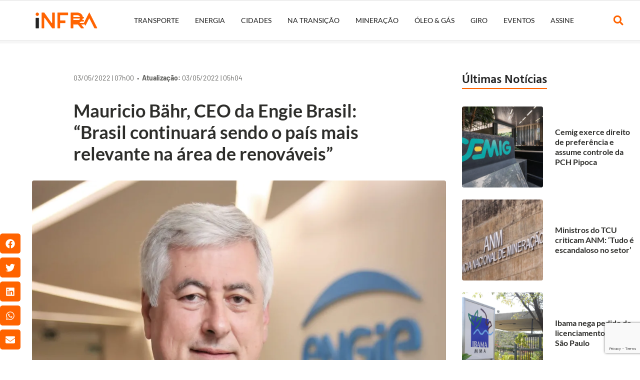

--- FILE ---
content_type: text/html; charset=UTF-8
request_url: https://agenciainfra.com/blog/mauricio-bahr-ceo-da-engie-brasil-brasil-continuara-sendo-o-pais-mais-relevante-na-area-de-renovaveis/
body_size: 39491
content:
<!doctype html>
<html lang="pt-BR">
<head>
	<meta charset="UTF-8">
	<meta name="viewport" content="width=device-width, initial-scale=1">
	<link rel="profile" href="https://gmpg.org/xfn/11">
	<meta name='robots' content='index, follow, max-image-preview:large, max-snippet:-1, max-video-preview:-1' />
	
	
	<!-- This site is optimized with the Yoast SEO Premium plugin v25.4 (Yoast SEO v26.0) - https://yoast.com/wordpress/plugins/seo/ -->
	<title>Mauricio Bähr, CEO da Engie Brasil: &quot;Brasil continuará sendo o país mais relevante na área de renováveis&quot; - Agência iNFRA</title>
	<link rel="canonical" href="https://agenciainfra.com/blog/mauricio-bahr-ceo-da-engie-brasil-brasil-continuara-sendo-o-pais-mais-relevante-na-area-de-renovaveis/" />
	<meta property="og:locale" content="pt_BR" />
	<meta property="og:type" content="article" />
	<meta property="og:title" content="Mauricio Bähr, CEO da Engie Brasil: &quot;Brasil continuará sendo o país mais relevante na área de renováveis&quot;" />
	<meta property="og:description" content="Roberto Rockmann, especial para a Agência iNFRA Maior geradora privada do Brasil, com cerca de 10 GW instalados, a Engie tem no país o principal vetor de crescimento em renováveis no mundo. Hoje a operação brasileira representa cerca de metade da receita obtida com essas fontes limpas no mundo. Nos próximos anos, preveem-se investimentos em [&hellip;]" />
	<meta property="og:url" content="https://agenciainfra.com/blog/mauricio-bahr-ceo-da-engie-brasil-brasil-continuara-sendo-o-pais-mais-relevante-na-area-de-renovaveis/" />
	<meta property="og:site_name" content="Agência iNFRA" />
	<meta property="article:publisher" content="https://www.facebook.com/ageninfra" />
	<meta property="article:published_time" content="2022-05-03T10:00:00+00:00" />
	<meta property="og:image" content="https://agenciainfra.com/blog/wp-content/uploads/2022/05/mauricio-bahr-foto-engie-brasil-divulgacao.png" />
	<meta property="og:image:width" content="1280" />
	<meta property="og:image:height" content="839" />
	<meta property="og:image:type" content="image/png" />
	<meta name="author" content="Rodrigo Zuquim" />
	<meta name="twitter:card" content="summary_large_image" />
	<meta name="twitter:creator" content="@agencia_infra" />
	<meta name="twitter:site" content="@agencia_infra" />
	<meta name="twitter:label1" content="Escrito por" />
	<meta name="twitter:data1" content="Rodrigo Zuquim" />
	<meta name="twitter:label2" content="Est. tempo de leitura" />
	<meta name="twitter:data2" content="15 minutos" />
	<script type="application/ld+json" class="yoast-schema-graph">{"@context":"https://schema.org","@graph":[{"@type":"Article","@id":"https://agenciainfra.com/blog/mauricio-bahr-ceo-da-engie-brasil-brasil-continuara-sendo-o-pais-mais-relevante-na-area-de-renovaveis/#article","isPartOf":{"@id":"https://agenciainfra.com/blog/mauricio-bahr-ceo-da-engie-brasil-brasil-continuara-sendo-o-pais-mais-relevante-na-area-de-renovaveis/"},"author":{"name":"Rodrigo Zuquim","@id":"https://agenciainfra.com/blog/#/schema/person/04dbb79bd6d8951f063da71f3e4c1eb1"},"headline":"Mauricio Bähr, CEO da Engie Brasil: &#8220;Brasil continuará sendo o país mais relevante na área de renováveis&#8221;","datePublished":"2022-05-03T10:00:00+00:00","mainEntityOfPage":{"@id":"https://agenciainfra.com/blog/mauricio-bahr-ceo-da-engie-brasil-brasil-continuara-sendo-o-pais-mais-relevante-na-area-de-renovaveis/"},"wordCount":2949,"publisher":{"@id":"https://agenciainfra.com/blog/#organization"},"image":{"@id":"https://agenciainfra.com/blog/mauricio-bahr-ceo-da-engie-brasil-brasil-continuara-sendo-o-pais-mais-relevante-na-area-de-renovaveis/#primaryimage"},"thumbnailUrl":"https://agenciainfra.com/blog/wp-content/uploads/2022/05/mauricio-bahr-foto-engie-brasil-divulgacao.png","keywords":["energia eólica","energia solar","Engie Brasil","gás natural","Hidrelétricas","hidrogênio verde","Mauricio Bähr","mercado livre de energia","renováveis","transição energética"],"articleSection":["Geral","iNFRA Na Transição"],"inLanguage":"pt-BR","copyrightYear":"2022","copyrightHolder":{"@id":"https://agenciainfra.com/blog/#organization"}},{"@type":"WebPage","@id":"https://agenciainfra.com/blog/mauricio-bahr-ceo-da-engie-brasil-brasil-continuara-sendo-o-pais-mais-relevante-na-area-de-renovaveis/","url":"https://agenciainfra.com/blog/mauricio-bahr-ceo-da-engie-brasil-brasil-continuara-sendo-o-pais-mais-relevante-na-area-de-renovaveis/","name":"Mauricio Bähr, CEO da Engie Brasil: \"Brasil continuará sendo o país mais relevante na área de renováveis\" - Agência iNFRA","isPartOf":{"@id":"https://agenciainfra.com/blog/#website"},"primaryImageOfPage":{"@id":"https://agenciainfra.com/blog/mauricio-bahr-ceo-da-engie-brasil-brasil-continuara-sendo-o-pais-mais-relevante-na-area-de-renovaveis/#primaryimage"},"image":{"@id":"https://agenciainfra.com/blog/mauricio-bahr-ceo-da-engie-brasil-brasil-continuara-sendo-o-pais-mais-relevante-na-area-de-renovaveis/#primaryimage"},"thumbnailUrl":"https://agenciainfra.com/blog/wp-content/uploads/2022/05/mauricio-bahr-foto-engie-brasil-divulgacao.png","datePublished":"2022-05-03T10:00:00+00:00","breadcrumb":{"@id":"https://agenciainfra.com/blog/mauricio-bahr-ceo-da-engie-brasil-brasil-continuara-sendo-o-pais-mais-relevante-na-area-de-renovaveis/#breadcrumb"},"inLanguage":"pt-BR","potentialAction":[{"@type":"ReadAction","target":["https://agenciainfra.com/blog/mauricio-bahr-ceo-da-engie-brasil-brasil-continuara-sendo-o-pais-mais-relevante-na-area-de-renovaveis/"]}]},{"@type":"ImageObject","inLanguage":"pt-BR","@id":"https://agenciainfra.com/blog/mauricio-bahr-ceo-da-engie-brasil-brasil-continuara-sendo-o-pais-mais-relevante-na-area-de-renovaveis/#primaryimage","url":"https://agenciainfra.com/blog/wp-content/uploads/2022/05/mauricio-bahr-foto-engie-brasil-divulgacao.png","contentUrl":"https://agenciainfra.com/blog/wp-content/uploads/2022/05/mauricio-bahr-foto-engie-brasil-divulgacao.png","width":1280,"height":839},{"@type":"BreadcrumbList","@id":"https://agenciainfra.com/blog/mauricio-bahr-ceo-da-engie-brasil-brasil-continuara-sendo-o-pais-mais-relevante-na-area-de-renovaveis/#breadcrumb","itemListElement":[{"@type":"ListItem","position":1,"name":"Início","item":"https://agenciainfra.com/blog/"},{"@type":"ListItem","position":2,"name":"Últimas Notícias","item":"https://agenciainfra.com/blog/ultimas-noticias/"},{"@type":"ListItem","position":3,"name":"Mauricio Bähr, CEO da Engie Brasil: &#8220;Brasil continuará sendo o país mais relevante na área de renováveis&#8221;"}]},{"@type":"WebSite","@id":"https://agenciainfra.com/blog/#website","url":"https://agenciainfra.com/blog/","name":"Agência iNFRA","description":"Multiplataforma de informação jornalística referência na área de infraestrutura no Brasil!","publisher":{"@id":"https://agenciainfra.com/blog/#organization"},"potentialAction":[{"@type":"SearchAction","target":{"@type":"EntryPoint","urlTemplate":"https://agenciainfra.com/blog/?s={search_term_string}"},"query-input":{"@type":"PropertyValueSpecification","valueRequired":true,"valueName":"search_term_string"}}],"inLanguage":"pt-BR"},{"@type":"Organization","@id":"https://agenciainfra.com/blog/#organization","name":"Agência iNFRA","url":"https://agenciainfra.com/blog/","logo":{"@type":"ImageObject","inLanguage":"pt-BR","@id":"https://agenciainfra.com/blog/#/schema/logo/image/","url":"https://agenciainfra.com/blog/wp-content/uploads/2023/09/iNFRA_5-e1761735885940.png","contentUrl":"https://agenciainfra.com/blog/wp-content/uploads/2023/09/iNFRA_5-e1761735885940.png","width":1672,"height":454,"caption":"Agência iNFRA"},"image":{"@id":"https://agenciainfra.com/blog/#/schema/logo/image/"},"sameAs":["https://www.facebook.com/ageninfra","https://x.com/agencia_infra","https://www.linkedin.com/company/agênciainfra/","https://www.instagram.com/agenciainfra/"]},{"@type":"Person","@id":"https://agenciainfra.com/blog/#/schema/person/04dbb79bd6d8951f063da71f3e4c1eb1","name":"Rodrigo Zuquim","image":{"@type":"ImageObject","inLanguage":"pt-BR","@id":"https://agenciainfra.com/blog/#/schema/person/image/","url":"https://secure.gravatar.com/avatar/594abfe82761d620726242ff34ca472a705a4b97f16c790053a6b4c4035274d0?s=96&d=mm&r=g","contentUrl":"https://secure.gravatar.com/avatar/594abfe82761d620726242ff34ca472a705a4b97f16c790053a6b4c4035274d0?s=96&d=mm&r=g","caption":"Rodrigo Zuquim"},"url":"https://agenciainfra.com/blog/author/rodrigo-zuquim/"}]}</script>
	<!-- / Yoast SEO Premium plugin. -->


<link rel='dns-prefetch' href='//www.googletagmanager.com' />
<link rel="alternate" type="application/rss+xml" title="Feed para Agência iNFRA &raquo;" href="https://agenciainfra.com/blog/feed/" />
<link rel="alternate" type="application/rss+xml" title="Feed de comentários para Agência iNFRA &raquo;" href="https://agenciainfra.com/blog/comments/feed/" />
		<!-- This site uses the Google Analytics by MonsterInsights plugin v9.8.0 - Using Analytics tracking - https://www.monsterinsights.com/ -->
							<script src="//www.googletagmanager.com/gtag/js?id=G-55LEBH9YXV"  data-cfasync="false" data-wpfc-render="false" async></script>
			<script data-cfasync="false" data-wpfc-render="false">
				var mi_version = '9.8.0';
				var mi_track_user = true;
				var mi_no_track_reason = '';
								var MonsterInsightsDefaultLocations = {"page_location":"https:\/\/agenciainfra.com\/blog\/mauricio-bahr-ceo-da-engie-brasil-brasil-continuara-sendo-o-pais-mais-relevante-na-area-de-renovaveis\/"};
								if ( typeof MonsterInsightsPrivacyGuardFilter === 'function' ) {
					var MonsterInsightsLocations = (typeof MonsterInsightsExcludeQuery === 'object') ? MonsterInsightsPrivacyGuardFilter( MonsterInsightsExcludeQuery ) : MonsterInsightsPrivacyGuardFilter( MonsterInsightsDefaultLocations );
				} else {
					var MonsterInsightsLocations = (typeof MonsterInsightsExcludeQuery === 'object') ? MonsterInsightsExcludeQuery : MonsterInsightsDefaultLocations;
				}

								var disableStrs = [
										'ga-disable-G-55LEBH9YXV',
									];

				/* Function to detect opted out users */
				function __gtagTrackerIsOptedOut() {
					for (var index = 0; index < disableStrs.length; index++) {
						if (document.cookie.indexOf(disableStrs[index] + '=true') > -1) {
							return true;
						}
					}

					return false;
				}

				/* Disable tracking if the opt-out cookie exists. */
				if (__gtagTrackerIsOptedOut()) {
					for (var index = 0; index < disableStrs.length; index++) {
						window[disableStrs[index]] = true;
					}
				}

				/* Opt-out function */
				function __gtagTrackerOptout() {
					for (var index = 0; index < disableStrs.length; index++) {
						document.cookie = disableStrs[index] + '=true; expires=Thu, 31 Dec 2099 23:59:59 UTC; path=/';
						window[disableStrs[index]] = true;
					}
				}

				if ('undefined' === typeof gaOptout) {
					function gaOptout() {
						__gtagTrackerOptout();
					}
				}
								window.dataLayer = window.dataLayer || [];

				window.MonsterInsightsDualTracker = {
					helpers: {},
					trackers: {},
				};
				if (mi_track_user) {
					function __gtagDataLayer() {
						dataLayer.push(arguments);
					}

					function __gtagTracker(type, name, parameters) {
						if (!parameters) {
							parameters = {};
						}

						if (parameters.send_to) {
							__gtagDataLayer.apply(null, arguments);
							return;
						}

						if (type === 'event') {
														parameters.send_to = monsterinsights_frontend.v4_id;
							var hookName = name;
							if (typeof parameters['event_category'] !== 'undefined') {
								hookName = parameters['event_category'] + ':' + name;
							}

							if (typeof MonsterInsightsDualTracker.trackers[hookName] !== 'undefined') {
								MonsterInsightsDualTracker.trackers[hookName](parameters);
							} else {
								__gtagDataLayer('event', name, parameters);
							}
							
						} else {
							__gtagDataLayer.apply(null, arguments);
						}
					}

					__gtagTracker('js', new Date());
					__gtagTracker('set', {
						'developer_id.dZGIzZG': true,
											});
					if ( MonsterInsightsLocations.page_location ) {
						__gtagTracker('set', MonsterInsightsLocations);
					}
										__gtagTracker('config', 'G-55LEBH9YXV', {"forceSSL":"true","link_attribution":"true"} );
										window.gtag = __gtagTracker;										(function () {
						/* https://developers.google.com/analytics/devguides/collection/analyticsjs/ */
						/* ga and __gaTracker compatibility shim. */
						var noopfn = function () {
							return null;
						};
						var newtracker = function () {
							return new Tracker();
						};
						var Tracker = function () {
							return null;
						};
						var p = Tracker.prototype;
						p.get = noopfn;
						p.set = noopfn;
						p.send = function () {
							var args = Array.prototype.slice.call(arguments);
							args.unshift('send');
							__gaTracker.apply(null, args);
						};
						var __gaTracker = function () {
							var len = arguments.length;
							if (len === 0) {
								return;
							}
							var f = arguments[len - 1];
							if (typeof f !== 'object' || f === null || typeof f.hitCallback !== 'function') {
								if ('send' === arguments[0]) {
									var hitConverted, hitObject = false, action;
									if ('event' === arguments[1]) {
										if ('undefined' !== typeof arguments[3]) {
											hitObject = {
												'eventAction': arguments[3],
												'eventCategory': arguments[2],
												'eventLabel': arguments[4],
												'value': arguments[5] ? arguments[5] : 1,
											}
										}
									}
									if ('pageview' === arguments[1]) {
										if ('undefined' !== typeof arguments[2]) {
											hitObject = {
												'eventAction': 'page_view',
												'page_path': arguments[2],
											}
										}
									}
									if (typeof arguments[2] === 'object') {
										hitObject = arguments[2];
									}
									if (typeof arguments[5] === 'object') {
										Object.assign(hitObject, arguments[5]);
									}
									if ('undefined' !== typeof arguments[1].hitType) {
										hitObject = arguments[1];
										if ('pageview' === hitObject.hitType) {
											hitObject.eventAction = 'page_view';
										}
									}
									if (hitObject) {
										action = 'timing' === arguments[1].hitType ? 'timing_complete' : hitObject.eventAction;
										hitConverted = mapArgs(hitObject);
										__gtagTracker('event', action, hitConverted);
									}
								}
								return;
							}

							function mapArgs(args) {
								var arg, hit = {};
								var gaMap = {
									'eventCategory': 'event_category',
									'eventAction': 'event_action',
									'eventLabel': 'event_label',
									'eventValue': 'event_value',
									'nonInteraction': 'non_interaction',
									'timingCategory': 'event_category',
									'timingVar': 'name',
									'timingValue': 'value',
									'timingLabel': 'event_label',
									'page': 'page_path',
									'location': 'page_location',
									'title': 'page_title',
									'referrer' : 'page_referrer',
								};
								for (arg in args) {
																		if (!(!args.hasOwnProperty(arg) || !gaMap.hasOwnProperty(arg))) {
										hit[gaMap[arg]] = args[arg];
									} else {
										hit[arg] = args[arg];
									}
								}
								return hit;
							}

							try {
								f.hitCallback();
							} catch (ex) {
							}
						};
						__gaTracker.create = newtracker;
						__gaTracker.getByName = newtracker;
						__gaTracker.getAll = function () {
							return [];
						};
						__gaTracker.remove = noopfn;
						__gaTracker.loaded = true;
						window['__gaTracker'] = __gaTracker;
					})();
									} else {
										console.log("");
					(function () {
						function __gtagTracker() {
							return null;
						}

						window['__gtagTracker'] = __gtagTracker;
						window['gtag'] = __gtagTracker;
					})();
									}
			</script>
			
							<!-- / Google Analytics by MonsterInsights -->
		<script>window._wpemojiSettings={"baseUrl":"https:\/\/s.w.org\/images\/core\/emoji\/15.1.0\/72x72\/","ext":".png","svgUrl":"https:\/\/s.w.org\/images\/core\/emoji\/15.1.0\/svg\/","svgExt":".svg","source":{"concatemoji":"https:\/\/agenciainfra.com\/blog\/wp-includes\/js\/wp-emoji-release.min.js?ver=6.8"}};
/*! This file is auto-generated */
!function(i,n){var o,s,e;function c(e){try{var t={supportTests:e,timestamp:(new Date).valueOf()};sessionStorage.setItem(o,JSON.stringify(t))}catch(e){}}function p(e,t,n){e.clearRect(0,0,e.canvas.width,e.canvas.height),e.fillText(t,0,0);var t=new Uint32Array(e.getImageData(0,0,e.canvas.width,e.canvas.height).data),r=(e.clearRect(0,0,e.canvas.width,e.canvas.height),e.fillText(n,0,0),new Uint32Array(e.getImageData(0,0,e.canvas.width,e.canvas.height).data));return t.every(function(e,t){return e===r[t]})}function u(e,t,n){switch(t){case"flag":return n(e,"\ud83c\udff3\ufe0f\u200d\u26a7\ufe0f","\ud83c\udff3\ufe0f\u200b\u26a7\ufe0f")?!1:!n(e,"\ud83c\uddfa\ud83c\uddf3","\ud83c\uddfa\u200b\ud83c\uddf3")&&!n(e,"\ud83c\udff4\udb40\udc67\udb40\udc62\udb40\udc65\udb40\udc6e\udb40\udc67\udb40\udc7f","\ud83c\udff4\u200b\udb40\udc67\u200b\udb40\udc62\u200b\udb40\udc65\u200b\udb40\udc6e\u200b\udb40\udc67\u200b\udb40\udc7f");case"emoji":return!n(e,"\ud83d\udc26\u200d\ud83d\udd25","\ud83d\udc26\u200b\ud83d\udd25")}return!1}function f(e,t,n){var r="undefined"!=typeof WorkerGlobalScope&&self instanceof WorkerGlobalScope?new OffscreenCanvas(300,150):i.createElement("canvas"),a=r.getContext("2d",{willReadFrequently:!0}),o=(a.textBaseline="top",a.font="600 32px Arial",{});return e.forEach(function(e){o[e]=t(a,e,n)}),o}function t(e){var t=i.createElement("script");t.src=e,t.defer=!0,i.head.appendChild(t)}"undefined"!=typeof Promise&&(o="wpEmojiSettingsSupports",s=["flag","emoji"],n.supports={everything:!0,everythingExceptFlag:!0},e=new Promise(function(e){i.addEventListener("DOMContentLoaded",e,{once:!0})}),new Promise(function(t){var n=function(){try{var e=JSON.parse(sessionStorage.getItem(o));if("object"==typeof e&&"number"==typeof e.timestamp&&(new Date).valueOf()<e.timestamp+604800&&"object"==typeof e.supportTests)return e.supportTests}catch(e){}return null}();if(!n){if("undefined"!=typeof Worker&&"undefined"!=typeof OffscreenCanvas&&"undefined"!=typeof URL&&URL.createObjectURL&&"undefined"!=typeof Blob)try{var e="postMessage("+f.toString()+"("+[JSON.stringify(s),u.toString(),p.toString()].join(",")+"));",r=new Blob([e],{type:"text/javascript"}),a=new Worker(URL.createObjectURL(r),{name:"wpTestEmojiSupports"});return void(a.onmessage=function(e){c(n=e.data),a.terminate(),t(n)})}catch(e){}c(n=f(s,u,p))}t(n)}).then(function(e){for(var t in e)n.supports[t]=e[t],n.supports.everything=n.supports.everything&&n.supports[t],"flag"!==t&&(n.supports.everythingExceptFlag=n.supports.everythingExceptFlag&&n.supports[t]);n.supports.everythingExceptFlag=n.supports.everythingExceptFlag&&!n.supports.flag,n.DOMReady=!1,n.readyCallback=function(){n.DOMReady=!0}}).then(function(){return e}).then(function(){var e;n.supports.everything||(n.readyCallback(),(e=n.source||{}).concatemoji?t(e.concatemoji):e.wpemoji&&e.twemoji&&(t(e.twemoji),t(e.wpemoji)))}))}((window,document),window._wpemojiSettings)</script>
<!-- agenciainfra.com is managing ads with Advanced Ads 2.0.12 – https://wpadvancedads.com/ --><script data-optimized="1" id="agenc-ready">window.advanced_ads_ready=function(e,a){a=a||"complete";var d=function(e){return"interactive"===a?"loading"!==e:"complete"===e};d(document.readyState)?e():document.addEventListener("readystatechange",(function(a){d(a.target.readyState)&&e()}),{once:"interactive"===a})},window.advanced_ads_ready_queue=window.advanced_ads_ready_queue||[]</script>
		<link data-optimized="2" rel="stylesheet" href="https://agenciainfra.com/blog/wp-content/litespeed/css/896b14aa945d3d98526e882f01764d21.css?ver=7ff74" />

















































<script data-optimized="1" id="real3d-flipbook-global-js-extra">var flipbookOptions_global={"pages":[],"pdfUrl":"","printPdfUrl":"","tableOfContent":[],"id":"","bookId":"","date":"","lightboxThumbnailUrl":"","mode":"normal","viewMode":"webgl","pageTextureSize":"2048","pageTextureSizeSmall":"1500","pageTextureSizeMobile":"","pageTextureSizeMobileSmall":"1024","minPixelRatio":"1","pdfTextLayer":"true","zoomMin":"0.9","zoomStep":"2","zoomSize":"","zoomReset":"false","doubleClickZoom":"true","pageDrag":"true","singlePageMode":"false","pageFlipDuration":"1","sound":"true","startPage":"1","pageNumberOffset":"0","deeplinking":{"enabled":"false","prefix":""},"responsiveView":"true","responsiveViewTreshold":"768","responsiveViewRatio":"1","cover":"true","backCover":"true","scaleCover":"false","pageCaptions":"false","height":"400","responsiveHeight":"true","containerRatio":"","thumbnailsOnStart":"false","contentOnStart":"false","searchOnStart":"","searchResultsThumbs":"false","tableOfContentCloseOnClick":"true","thumbsCloseOnClick":"true","autoplayOnStart":"false","autoplayInterval":"3000","autoplayLoop":"true","autoplayStartPage":"1","rightToLeft":"false","pageWidth":"","pageHeight":"","thumbSize":"130","logoImg":"","logoUrl":"","logoUrlTarget":"","logoCSS":"position:absolute;left:0;top:0;","menuSelector":"","zIndex":"auto","preloaderText":"","googleAnalyticsTrackingCode":"","pdfBrowserViewerIfIE":"false","modeMobile":"","viewModeMobile":"","aspectMobile":"","aspectRatioMobile":"0.71","singlePageModeIfMobile":"false","logoHideOnMobile":"false","mobile":{"thumbnailsOnStart":"false","contentOnStart":"false","pagesInMemory":"6","bitmapResizeHeight":"","bitmapResizeQuality":"","currentPage":{"enabled":"false"},"pdfUrl":""},"lightboxCssClass":"","lightboxLink":"","lightboxLinkNewWindow":"true","lightboxBackground":"rgb(81, 85, 88)","lightboxBackgroundPattern":"","lightboxBackgroundImage":"","lightboxContainerCSS":"display:inline-block;padding:10px;","lightboxThumbnailHeight":"300","lightboxThumbnailUrlCSS":"display:block;","lightboxThumbnailInfo":"false","lightboxThumbnailInfoText":"","lightboxThumbnailInfoCSS":"top: 0;  width: 100%; height: 100%; font-size: 16px; color: #000; background: rgba(255,255,255,.8); ","showTitle":"false","showDate":"false","hideThumbnail":"false","lightboxText":"","lightboxTextCSS":"display:block;","lightboxTextPosition":"top","lightBoxOpened":"false","lightBoxFullscreen":"false","lightboxStartPage":"","lightboxMarginV":"0","lightboxMarginH":"0","lights":"true","lightPositionX":"0","lightPositionY":"150","lightPositionZ":"1400","lightIntensity":"0.6","shadows":"true","shadowMapSize":"2048","shadowOpacity":"0.2","shadowDistance":"15","pageHardness":"2","coverHardness":"2","pageRoughness":"1","pageMetalness":"0","pageSegmentsW":"6","pageSegmentsH":"1","pagesInMemory":"20","bitmapResizeHeight":"","bitmapResizeQuality":"","pageMiddleShadowSize":"4","pageMiddleShadowColorL":"#7F7F7F","pageMiddleShadowColorR":"#AAAAAA","antialias":"false","pan":"0","tilt":"0","rotateCameraOnMouseDrag":"true","panMax":"20","panMin":"-20","tiltMax":"0","tiltMin":"0","currentPage":{"enabled":"true","title":"Current page","hAlign":"left","vAlign":"top"},"btnAutoplay":{"enabled":"true","title":"Autoplay"},"btnNext":{"enabled":"true","title":"Next Page"},"btnLast":{"enabled":"false","title":"Last Page"},"btnPrev":{"enabled":"true","title":"Previous Page"},"btnFirst":{"enabled":"false","title":"First Page"},"btnZoomIn":{"enabled":"true","title":"Zoom in"},"btnZoomOut":{"enabled":"true","title":"Zoom out"},"btnToc":{"enabled":"true","title":"Table of Contents"},"btnThumbs":{"enabled":"true","title":"Pages"},"btnShare":{"enabled":"true","title":"Share"},"btnNotes":{"enabled":"false","title":"Notes"},"btnDownloadPages":{"enabled":"false","url":"","title":"Download pages"},"btnDownloadPdf":{"enabled":"true","url":"","title":"Download PDF","forceDownload":"true","openInNewWindow":"true"},"btnSound":{"enabled":"true","title":"Sound"},"btnExpand":{"enabled":"true","title":"Toggle fullscreen"},"btnSingle":{"enabled":"true","title":"Toggle single page"},"btnSearch":{"enabled":"false","title":"Search"},"search":{"enabled":"false","title":"Search"},"btnBookmark":{"enabled":"false","title":"Bookmark"},"btnPrint":{"enabled":"true","title":"Print"},"btnTools":{"enabled":"true","title":"Tools"},"btnClose":{"enabled":"true","title":"Close"},"whatsapp":{"enabled":"true"},"twitter":{"enabled":"true"},"facebook":{"enabled":"true"},"pinterest":{"enabled":"true"},"email":{"enabled":"true"},"linkedin":{"enabled":"true"},"digg":{"enabled":"false"},"reddit":{"enabled":"false"},"shareUrl":"","shareTitle":"","shareImage":"","layout":"1","icons":"FontAwesome","skin":"light","useFontAwesome5":"true","sideNavigationButtons":"true","menuNavigationButtons":"false","backgroundColor":"rgb(81, 85, 88)","backgroundPattern":"","backgroundImage":"","backgroundTransparent":"false","menuBackground":"","menuShadow":"","menuMargin":"0","menuPadding":"0","menuOverBook":"false","menuFloating":"false","menuTransparent":"false","menu2Background":"","menu2Shadow":"","menu2Margin":"0","menu2Padding":"0","menu2OverBook":"true","menu2Floating":"false","menu2Transparent":"true","skinColor":"","skinBackground":"","hideMenu":"false","menuAlignHorizontal":"center","btnColor":"","btnColorHover":"","btnBackground":"none","btnRadius":"0","btnMargin":"0","btnSize":"18","btnPaddingV":"10","btnPaddingH":"10","btnShadow":"","btnTextShadow":"","btnBorder":"","arrowColor":"#fff","arrowColorHover":"#fff","arrowBackground":"rgba(0,0,0,0)","arrowBackgroundHover":"rgba(0, 0, 0, .15)","arrowRadius":"4","arrowMargin":"4","arrowSize":"40","arrowPadding":"10","arrowTextShadow":"0px 0px 1px rgba(0, 0, 0, 1)","arrowBorder":"","closeBtnColorHover":"#FFF","closeBtnBackground":"rgba(0,0,0,.4)","closeBtnRadius":"0","closeBtnMargin":"0","closeBtnSize":"20","closeBtnPadding":"5","closeBtnTextShadow":"","closeBtnBorder":"","floatingBtnColor":"","floatingBtnColorHover":"","floatingBtnBackground":"","floatingBtnBackgroundHover":"","floatingBtnRadius":"","floatingBtnMargin":"","floatingBtnSize":"","floatingBtnPadding":"","floatingBtnShadow":"","floatingBtnTextShadow":"","floatingBtnBorder":"","currentPageMarginV":"5","currentPageMarginH":"5","arrowsAlwaysEnabledForNavigation":"true","arrowsDisabledNotFullscreen":"true","touchSwipeEnabled":"true","fitToWidth":"false","rightClickEnabled":"true","linkColor":"rgba(0, 0, 0, 0)","linkColorHover":"rgba(255, 255, 0, 1)","linkOpacity":"0.4","linkTarget":"_blank","pdfAutoLinks":"false","disableRange":"false","strings":{"print":"Print","printLeftPage":"Print left page","printRightPage":"Print right page","printCurrentPage":"Print current page","printAllPages":"Print all pages","download":"Download","downloadLeftPage":"Download left page","downloadRightPage":"Download right page","downloadCurrentPage":"Download current page","downloadAllPages":"Download all pages","bookmarks":"Bookmarks","bookmarkLeftPage":"Bookmark left page","bookmarkRightPage":"Bookmark right page","bookmarkCurrentPage":"Bookmark current page","search":"Search","findInDocument":"Find in document","pagesFoundContaining":"pages found containing","noMatches":"No matches","matchesFound":"matches found","page":"Page","matches":"matches","thumbnails":"Thumbnails","tableOfContent":"Table of Contents","share":"Share","pressEscToClose":"Press ESC to close","password":"Password","addNote":"Add note","typeInYourNote":"Type in your note..."},"access":"free","backgroundMusic":"","cornerCurl":"false","pdfTools":{"pageHeight":1500,"thumbHeight":200,"quality":0.8,"textLayer":"true","autoConvert":"true"},"slug":"","convertPDFLinks":"true","convertPDFLinksWithClass":"","convertPDFLinksWithoutClass":"","overridePDFEmbedder":"true","overrideDflip":"true","overrideWonderPDFEmbed":"true","override3DFlipBook":"true","overridePDFjsViewer":"true","resumeReading":"false","previewPages":"","previewMode":"","sideBtnColor":"#fff","sideBtnColorHover":"#fff","sideBtnBackground":"rgba(0,0,0,.3)","sideBtnBackgroundHover":"","sideBtnRadius":"0","sideBtnMargin":"0","sideBtnSize":"25","sideBtnPaddingV":"10","sideBtnPaddingH":"10","sideBtnShadow":"","sideBtnTextShadow":"","sideBtnBorder":""}</script>
<script src="https://agenciainfra.com/blog/wp-content/plugins/google-analytics-for-wordpress/assets/js/frontend-gtag.min.js?ver=9.8.0" id="monsterinsights-frontend-script-js" async data-wp-strategy="async"></script>
<script data-cfasync="false" data-wpfc-render="false" id='monsterinsights-frontend-script-js-extra'>var monsterinsights_frontend = {"js_events_tracking":"true","download_extensions":"doc,pdf,ppt,zip,xls,docx,pptx,xlsx","inbound_paths":"[{\"path\":\"\\\/go\\\/\",\"label\":\"affiliate\"},{\"path\":\"\\\/recommend\\\/\",\"label\":\"affiliate\"}]","home_url":"https:\/\/agenciainfra.com\/blog","hash_tracking":"false","v4_id":"G-55LEBH9YXV"};</script>
<script src="https://agenciainfra.com/blog/wp-includes/js/jquery/jquery.min.js?ver=3.7.1" id="jquery-core-js"></script>
<script data-optimized="1" src="https://agenciainfra.com/blog/wp-content/litespeed/js/cdd706473e1b9e932a9601eacc3db787.js?ver=7118a" id="jquery-migrate-js"></script>
<script data-optimized="1" id="advanced-ads-advanced-js-js-extra">var advads_options={"blog_id":"1","privacy":{"enabled":!1,"state":"not_needed"}}</script>
<script data-optimized="1" src="https://agenciainfra.com/blog/wp-content/litespeed/js/18f38c0c7bd8ef4100f59ab7a760b131.js?ver=59eef" id="advanced-ads-advanced-js-js"></script>
<script data-optimized="1" id="advanced_ads_pro/visitor_conditions-js-extra">var advanced_ads_pro_visitor_conditions={"referrer_cookie_name":"advanced_ads_pro_visitor_referrer","referrer_exdays":"365","page_impr_cookie_name":"advanced_ads_page_impressions","page_impr_exdays":"3650"}</script>
<script data-optimized="1" src="https://agenciainfra.com/blog/wp-content/litespeed/js/78d29362fc39c3153c8f0f95c7e78a5f.js?ver=d81ce" id="advanced_ads_pro/visitor_conditions-js"></script>

<!-- Snippet da etiqueta do Google (gtag.js) adicionado pelo Site Kit -->
<!-- Snippet do Google Análises adicionado pelo Site Kit -->
<script src="https://www.googletagmanager.com/gtag/js?id=GT-NFB7N46" id="google_gtagjs-js" async></script>
<script id="google_gtagjs-js-after">
window.dataLayer = window.dataLayer || [];function gtag(){dataLayer.push(arguments);}
gtag("set","linker",{"domains":["agenciainfra.com"]});
gtag("js", new Date());
gtag("set", "developer_id.dZTNiMT", true);
gtag("config", "GT-NFB7N46");
</script>
<link rel="https://api.w.org/" href="https://agenciainfra.com/blog/wp-json/" /><link rel="alternate" title="JSON" type="application/json" href="https://agenciainfra.com/blog/wp-json/wp/v2/posts/10245" /><link rel="EditURI" type="application/rsd+xml" title="RSD" href="https://agenciainfra.com/blog/xmlrpc.php?rsd" />
<meta name="generator" content="WordPress 6.8" />
<link rel='shortlink' href='https://agenciainfra.com/blog/?p=10245' />
<link rel="alternate" title="oEmbed (JSON)" type="application/json+oembed" href="https://agenciainfra.com/blog/wp-json/oembed/1.0/embed?url=https%3A%2F%2Fagenciainfra.com%2Fblog%2Fmauricio-bahr-ceo-da-engie-brasil-brasil-continuara-sendo-o-pais-mais-relevante-na-area-de-renovaveis%2F" />
<link rel="alternate" title="oEmbed (XML)" type="text/xml+oembed" href="https://agenciainfra.com/blog/wp-json/oembed/1.0/embed?url=https%3A%2F%2Fagenciainfra.com%2Fblog%2Fmauricio-bahr-ceo-da-engie-brasil-brasil-continuara-sendo-o-pais-mais-relevante-na-area-de-renovaveis%2F&#038;format=xml" />
<meta name="generator" content="Site Kit by Google 1.162.1" /><!-- HFCM by 99 Robots - Snippet # 1: CNN Baner -->
<script
src="https://agenciainfra.com/blog/wp-content/litespeed/js/1f934449d949ecc65b0af146b756b604.js?ver=6b604"
id="cnn-partners-sdk-jg"></script>
<!-- /end HFCM by 99 Robots -->
<script>advads_items={conditions:{},display_callbacks:{},display_effect_callbacks:{},hide_callbacks:{},backgrounds:{},effect_durations:{},close_functions:{},showed:[]}</script><style type="text/css" id="agenc-layer-custom-css"></style><meta name="google-site-verification" content="U5MtyQW9jR1vWmRQeKzwR9tbDdKM8A_iqYyWwKs91JM"><meta name="google-site-verification" content="zLmVxsAo1-ALDGNxbEMyPdORc4C17uLvevfX8HG8gvM"><meta name="generator" content="Elementor 3.32.2; features: e_font_icon_svg, additional_custom_breakpoints; settings: css_print_method-external, google_font-enabled, font_display-swap">
		<script data-optimized="1" type="text/javascript">var advadsCfpQueue=[];var advadsCfpAd=function(adID){if('undefined'===typeof advadsProCfp){advadsCfpQueue.push(adID)}else{advadsProCfp.addElement(adID)}}</script>
					
			<script  async src="https://pagead2.googlesyndication.com/pagead/js/adsbygoogle.js?client=ca-pub-1543424344909459" crossorigin="anonymous"></script><link rel="icon" href="https://agenciainfra.com/blog/wp-content/uploads/2025/10/cropped-iNFRA_7-32x32.png" sizes="32x32" />
<link rel="icon" href="https://agenciainfra.com/blog/wp-content/uploads/2025/10/cropped-iNFRA_7-192x192.png" sizes="192x192" />
<link rel="apple-touch-icon" href="https://agenciainfra.com/blog/wp-content/uploads/2025/10/cropped-iNFRA_7-180x180.png" />
<meta name="msapplication-TileImage" content="https://agenciainfra.com/blog/wp-content/uploads/2025/10/cropped-iNFRA_7-270x270.png" />
</head>
<body class="wp-singular post-template-default single single-post postid-10245 single-format-standard wp-custom-logo wp-embed-responsive wp-theme-hello-elementor hello-elementor-default elementor-default elementor-kit-13429 aa-prefix-agenc- elementor-page-21326">


<a class="skip-link screen-reader-text" href="#content">Ir para o conteúdo</a>

		<header data-elementor-type="header" data-elementor-id="21288" class="elementor elementor-21288 elementor-location-header" data-elementor-post-type="elementor_library">
			<div class="elementor-element elementor-element-6edbc29d elementor-hidden-desktop e-flex e-con-boxed e-con e-parent" data-id="6edbc29d" data-element_type="container" data-settings="{&quot;background_background&quot;:&quot;classic&quot;,&quot;sticky&quot;:&quot;top&quot;,&quot;sticky_on&quot;:[],&quot;sticky_offset&quot;:0,&quot;sticky_effects_offset&quot;:0,&quot;sticky_anchor_link_offset&quot;:0}">
					<div class="e-con-inner">
				<div class="elementor-element elementor-element-51471714 elementor-nav-menu--stretch elementor-nav-menu__text-align-center elementor-nav-menu--toggle elementor-nav-menu--burger elementor-widget elementor-widget-nav-menu" data-id="51471714" data-element_type="widget" data-settings="{&quot;layout&quot;:&quot;dropdown&quot;,&quot;full_width&quot;:&quot;stretch&quot;,&quot;submenu_icon&quot;:{&quot;value&quot;:&quot;&lt;svg aria-hidden=\&quot;true\&quot; class=\&quot;e-font-icon-svg e-fas-caret-down\&quot; viewBox=\&quot;0 0 320 512\&quot; xmlns=\&quot;http:\/\/www.w3.org\/2000\/svg\&quot;&gt;&lt;path d=\&quot;M31.3 192h257.3c17.8 0 26.7 21.5 14.1 34.1L174.1 354.8c-7.8 7.8-20.5 7.8-28.3 0L17.2 226.1C4.6 213.5 13.5 192 31.3 192z\&quot;&gt;&lt;\/path&gt;&lt;\/svg&gt;&quot;,&quot;library&quot;:&quot;fa-solid&quot;},&quot;toggle&quot;:&quot;burger&quot;}" data-widget_type="nav-menu.default">
				<div class="elementor-widget-container">
							<div class="elementor-menu-toggle" role="button" tabindex="0" aria-label="Alternar menu" aria-expanded="false">
			<svg aria-hidden="true" role="presentation" class="elementor-menu-toggle__icon--open e-font-icon-svg e-eicon-menu-bar" viewBox="0 0 1000 1000" xmlns="http://www.w3.org/2000/svg"><path d="M104 333H896C929 333 958 304 958 271S929 208 896 208H104C71 208 42 237 42 271S71 333 104 333ZM104 583H896C929 583 958 554 958 521S929 458 896 458H104C71 458 42 487 42 521S71 583 104 583ZM104 833H896C929 833 958 804 958 771S929 708 896 708H104C71 708 42 737 42 771S71 833 104 833Z"></path></svg><svg aria-hidden="true" role="presentation" class="elementor-menu-toggle__icon--close e-font-icon-svg e-eicon-close" viewBox="0 0 1000 1000" xmlns="http://www.w3.org/2000/svg"><path d="M742 167L500 408 258 167C246 154 233 150 217 150 196 150 179 158 167 167 154 179 150 196 150 212 150 229 154 242 171 254L408 500 167 742C138 771 138 800 167 829 196 858 225 858 254 829L496 587 738 829C750 842 767 846 783 846 800 846 817 842 829 829 842 817 846 804 846 783 846 767 842 750 829 737L588 500 833 258C863 229 863 200 833 171 804 137 775 137 742 167Z"></path></svg>		</div>
					<nav class="elementor-nav-menu--dropdown elementor-nav-menu__container" aria-hidden="true">
				<ul id="menu-2-51471714" class="elementor-nav-menu"><li class="menu-item menu-item-type-post_type menu-item-object-page menu-item-home menu-item-21433"><a href="https://agenciainfra.com/blog/" class="elementor-item" tabindex="-1">Home</a></li>
<li class="menu-item menu-item-type-post_type menu-item-object-page current_page_parent menu-item-23627"><a href="https://agenciainfra.com/blog/ultimas-noticias/" class="elementor-item" tabindex="-1">Últimas Notícias</a></li>
<li class="menu-item menu-item-type-taxonomy menu-item-object-category menu-item-13392"><a href="https://agenciainfra.com/blog/category/infratransporte/" class="elementor-item" tabindex="-1">iNFRA Transporte</a></li>
<li class="menu-item menu-item-type-taxonomy menu-item-object-category menu-item-13393"><a href="https://agenciainfra.com/blog/category/infraenergia/" class="elementor-item" tabindex="-1">iNFRA Energia</a></li>
<li class="menu-item menu-item-type-taxonomy menu-item-object-category menu-item-14963"><a href="https://agenciainfra.com/blog/category/infra-cidades/" class="elementor-item" tabindex="-1">iNFRA Cidades</a></li>
<li class="menu-item menu-item-type-taxonomy menu-item-object-category menu-item-13396"><a href="https://agenciainfra.com/blog/category/infraliveventos/" class="elementor-item" tabindex="-1">iNFRA Eventos</a></li>
<li class="menu-item menu-item-type-taxonomy menu-item-object-category current-post-ancestor current-menu-parent current-post-parent menu-item-13395"><a href="https://agenciainfra.com/blog/category/infra-transicao/" class="elementor-item" tabindex="-1">iNFRA Na Transição</a></li>
<li class="menu-item menu-item-type-taxonomy menu-item-object-category menu-item-21257"><a href="https://agenciainfra.com/blog/category/mineracao/" class="elementor-item" tabindex="-1">iNFRA Mineração</a></li>
<li class="menu-item menu-item-type-taxonomy menu-item-object-category menu-item-21434"><a href="https://agenciainfra.com/blog/category/oleo-gas/" class="elementor-item" tabindex="-1">iNFRA Óleo &#038; Gás</a></li>
<li class="menu-item menu-item-type-taxonomy menu-item-object-category menu-item-23028"><a href="https://agenciainfra.com/blog/category/giro-infra/" class="elementor-item" tabindex="-1">Giro iNFRA</a></li>
<li class="menu-item menu-item-type-post_type menu-item-object-page menu-item-13389"><a href="https://agenciainfra.com/blog/sobre-nos/" class="elementor-item" tabindex="-1">Sobre Nós</a></li>
<li class="menu-item menu-item-type-post_type menu-item-object-page menu-item-13388"><a href="https://agenciainfra.com/blog/nossos-produtos/" class="elementor-item" tabindex="-1">Nossos Produtos</a></li>
<li class="menu-item menu-item-type-post_type menu-item-object-page menu-item-16366"><a target="_blank" href="https://agenciainfra.com/blog/assine-nossos-servicos/" class="elementor-item" tabindex="-1">Assine Nossos Serviços</a></li>
<li class="menu-item menu-item-type-post_type menu-item-object-page menu-item-13390"><a href="https://agenciainfra.com/blog/contato/" class="elementor-item" tabindex="-1">Contato</a></li>
</ul>			</nav>
						</div>
				</div>
				<div class="elementor-element elementor-element-6261a77d elementor-widget__width-auto elementor-widget-tablet__width-auto elementor-widget-mobile__width-auto elementor-widget elementor-widget-theme-site-logo elementor-widget-image" data-id="6261a77d" data-element_type="widget" data-widget_type="theme-site-logo.default">
				<div class="elementor-widget-container">
											<a href="https://agenciainfra.com/blog">
			<img data-lazyloaded="1" src="[data-uri]" width="1672" height="454" data-src="https://agenciainfra.com/blog/wp-content/uploads/2023/09/iNFRA_5-e1761735885940.png" class="attachment-full size-full wp-image-30922" alt="" data-srcset="https://agenciainfra.com/blog/wp-content/uploads/2023/09/iNFRA_5-e1761735885940.png 1672w, https://agenciainfra.com/blog/wp-content/uploads/2023/09/iNFRA_5-e1761735885940-300x81.png 300w, https://agenciainfra.com/blog/wp-content/uploads/2023/09/iNFRA_5-e1761735885940-1024x278.png 1024w, https://agenciainfra.com/blog/wp-content/uploads/2023/09/iNFRA_5-e1761735885940-768x209.png 768w, https://agenciainfra.com/blog/wp-content/uploads/2023/09/iNFRA_5-e1761735885940-1536x417.png 1536w" data-sizes="(max-width: 1672px) 100vw, 1672px" /><noscript><img width="1672" height="454" src="https://agenciainfra.com/blog/wp-content/uploads/2023/09/iNFRA_5-e1761735885940.png" class="attachment-full size-full wp-image-30922" alt="" srcset="https://agenciainfra.com/blog/wp-content/uploads/2023/09/iNFRA_5-e1761735885940.png 1672w, https://agenciainfra.com/blog/wp-content/uploads/2023/09/iNFRA_5-e1761735885940-300x81.png 300w, https://agenciainfra.com/blog/wp-content/uploads/2023/09/iNFRA_5-e1761735885940-1024x278.png 1024w, https://agenciainfra.com/blog/wp-content/uploads/2023/09/iNFRA_5-e1761735885940-768x209.png 768w, https://agenciainfra.com/blog/wp-content/uploads/2023/09/iNFRA_5-e1761735885940-1536x417.png 1536w" sizes="(max-width: 1672px) 100vw, 1672px" /></noscript>				</a>
											</div>
				</div>
				<div class="elementor-element elementor-element-54b241ff elementor-search-form--skin-full_screen elementor-widget elementor-widget-search-form" data-id="54b241ff" data-element_type="widget" data-settings="{&quot;skin&quot;:&quot;full_screen&quot;}" data-widget_type="search-form.default">
				<div class="elementor-widget-container">
							<search role="search">
			<form class="elementor-search-form" action="https://agenciainfra.com/blog" method="get">
												<div class="elementor-search-form__toggle" role="button" tabindex="0" aria-label="Pesquisar">
					<div class="e-font-icon-svg-container"><svg aria-hidden="true" class="e-font-icon-svg e-fas-search" viewBox="0 0 512 512" xmlns="http://www.w3.org/2000/svg"><path d="M505 442.7L405.3 343c-4.5-4.5-10.6-7-17-7H372c27.6-35.3 44-79.7 44-128C416 93.1 322.9 0 208 0S0 93.1 0 208s93.1 208 208 208c48.3 0 92.7-16.4 128-44v16.3c0 6.4 2.5 12.5 7 17l99.7 99.7c9.4 9.4 24.6 9.4 33.9 0l28.3-28.3c9.4-9.4 9.4-24.6.1-34zM208 336c-70.7 0-128-57.2-128-128 0-70.7 57.2-128 128-128 70.7 0 128 57.2 128 128 0 70.7-57.2 128-128 128z"></path></svg></div>				</div>
								<div class="elementor-search-form__container">
					<label class="elementor-screen-only" for="elementor-search-form-54b241ff">Pesquisar</label>

					
					<input id="elementor-search-form-54b241ff" placeholder="" class="elementor-search-form__input" type="search" name="s" value="">
					
					
										<div class="dialog-lightbox-close-button dialog-close-button" role="button" tabindex="0" aria-label="Feche esta caixa de pesquisa.">
						<svg aria-hidden="true" class="e-font-icon-svg e-eicon-close" viewBox="0 0 1000 1000" xmlns="http://www.w3.org/2000/svg"><path d="M742 167L500 408 258 167C246 154 233 150 217 150 196 150 179 158 167 167 154 179 150 196 150 212 150 229 154 242 171 254L408 500 167 742C138 771 138 800 167 829 196 858 225 858 254 829L496 587 738 829C750 842 767 846 783 846 800 846 817 842 829 829 842 817 846 804 846 783 846 767 842 750 829 737L588 500 833 258C863 229 863 200 833 171 804 137 775 137 742 167Z"></path></svg>					</div>
									</div>
			</form>
		</search>
						</div>
				</div>
					</div>
				</div>
		<div class="elementor-element elementor-element-116f3c1c elementor-hidden-tablet elementor-hidden-mobile e-flex e-con-boxed e-con e-parent" data-id="116f3c1c" data-element_type="container" data-settings="{&quot;background_background&quot;:&quot;classic&quot;,&quot;sticky&quot;:&quot;top&quot;,&quot;sticky_on&quot;:[],&quot;sticky_offset&quot;:0,&quot;sticky_effects_offset&quot;:0,&quot;sticky_anchor_link_offset&quot;:0}">
					<div class="e-con-inner">
		<div class="elementor-element elementor-element-aa041b9 e-con-full e-flex e-con e-child" data-id="aa041b9" data-element_type="container">
		<div class="elementor-element elementor-element-2e2d41fa e-con-full e-flex e-con e-child" data-id="2e2d41fa" data-element_type="container" data-settings="{&quot;position&quot;:&quot;absolute&quot;}">
				<div class="elementor-element elementor-element-476b3a65 elementor-widget__width-inherit elementor-widget-mobile__width-initial elementor-absolute elementor-nav-menu__text-align-aside elementor-nav-menu--toggle elementor-nav-menu--burger elementor-widget elementor-widget-nav-menu" data-id="476b3a65" data-element_type="widget" data-settings="{&quot;layout&quot;:&quot;dropdown&quot;,&quot;_animation_mobile&quot;:&quot;slideInDown&quot;,&quot;_position&quot;:&quot;absolute&quot;,&quot;submenu_icon&quot;:{&quot;value&quot;:&quot;&lt;svg aria-hidden=\&quot;true\&quot; class=\&quot;e-font-icon-svg e-fas-caret-down\&quot; viewBox=\&quot;0 0 320 512\&quot; xmlns=\&quot;http:\/\/www.w3.org\/2000\/svg\&quot;&gt;&lt;path d=\&quot;M31.3 192h257.3c17.8 0 26.7 21.5 14.1 34.1L174.1 354.8c-7.8 7.8-20.5 7.8-28.3 0L17.2 226.1C4.6 213.5 13.5 192 31.3 192z\&quot;&gt;&lt;\/path&gt;&lt;\/svg&gt;&quot;,&quot;library&quot;:&quot;fa-solid&quot;},&quot;toggle&quot;:&quot;burger&quot;}" data-widget_type="nav-menu.default">
				<div class="elementor-widget-container">
							<div class="elementor-menu-toggle" role="button" tabindex="0" aria-label="Alternar menu" aria-expanded="false">
			<svg aria-hidden="true" role="presentation" class="elementor-menu-toggle__icon--open e-font-icon-svg e-eicon-menu-bar" viewBox="0 0 1000 1000" xmlns="http://www.w3.org/2000/svg"><path d="M104 333H896C929 333 958 304 958 271S929 208 896 208H104C71 208 42 237 42 271S71 333 104 333ZM104 583H896C929 583 958 554 958 521S929 458 896 458H104C71 458 42 487 42 521S71 583 104 583ZM104 833H896C929 833 958 804 958 771S929 708 896 708H104C71 708 42 737 42 771S71 833 104 833Z"></path></svg><svg aria-hidden="true" role="presentation" class="elementor-menu-toggle__icon--close e-font-icon-svg e-eicon-close" viewBox="0 0 1000 1000" xmlns="http://www.w3.org/2000/svg"><path d="M742 167L500 408 258 167C246 154 233 150 217 150 196 150 179 158 167 167 154 179 150 196 150 212 150 229 154 242 171 254L408 500 167 742C138 771 138 800 167 829 196 858 225 858 254 829L496 587 738 829C750 842 767 846 783 846 800 846 817 842 829 829 842 817 846 804 846 783 846 767 842 750 829 737L588 500 833 258C863 229 863 200 833 171 804 137 775 137 742 167Z"></path></svg>		</div>
					<nav class="elementor-nav-menu--dropdown elementor-nav-menu__container" aria-hidden="true">
				<ul id="menu-2-476b3a65" class="elementor-nav-menu"><li class="menu-item menu-item-type-post_type menu-item-object-page menu-item-home menu-item-21433"><a href="https://agenciainfra.com/blog/" class="elementor-item" tabindex="-1">Home</a></li>
<li class="menu-item menu-item-type-post_type menu-item-object-page current_page_parent menu-item-23627"><a href="https://agenciainfra.com/blog/ultimas-noticias/" class="elementor-item" tabindex="-1">Últimas Notícias</a></li>
<li class="menu-item menu-item-type-taxonomy menu-item-object-category menu-item-13392"><a href="https://agenciainfra.com/blog/category/infratransporte/" class="elementor-item" tabindex="-1">iNFRA Transporte</a></li>
<li class="menu-item menu-item-type-taxonomy menu-item-object-category menu-item-13393"><a href="https://agenciainfra.com/blog/category/infraenergia/" class="elementor-item" tabindex="-1">iNFRA Energia</a></li>
<li class="menu-item menu-item-type-taxonomy menu-item-object-category menu-item-14963"><a href="https://agenciainfra.com/blog/category/infra-cidades/" class="elementor-item" tabindex="-1">iNFRA Cidades</a></li>
<li class="menu-item menu-item-type-taxonomy menu-item-object-category menu-item-13396"><a href="https://agenciainfra.com/blog/category/infraliveventos/" class="elementor-item" tabindex="-1">iNFRA Eventos</a></li>
<li class="menu-item menu-item-type-taxonomy menu-item-object-category current-post-ancestor current-menu-parent current-post-parent menu-item-13395"><a href="https://agenciainfra.com/blog/category/infra-transicao/" class="elementor-item" tabindex="-1">iNFRA Na Transição</a></li>
<li class="menu-item menu-item-type-taxonomy menu-item-object-category menu-item-21257"><a href="https://agenciainfra.com/blog/category/mineracao/" class="elementor-item" tabindex="-1">iNFRA Mineração</a></li>
<li class="menu-item menu-item-type-taxonomy menu-item-object-category menu-item-21434"><a href="https://agenciainfra.com/blog/category/oleo-gas/" class="elementor-item" tabindex="-1">iNFRA Óleo &#038; Gás</a></li>
<li class="menu-item menu-item-type-taxonomy menu-item-object-category menu-item-23028"><a href="https://agenciainfra.com/blog/category/giro-infra/" class="elementor-item" tabindex="-1">Giro iNFRA</a></li>
<li class="menu-item menu-item-type-post_type menu-item-object-page menu-item-13389"><a href="https://agenciainfra.com/blog/sobre-nos/" class="elementor-item" tabindex="-1">Sobre Nós</a></li>
<li class="menu-item menu-item-type-post_type menu-item-object-page menu-item-13388"><a href="https://agenciainfra.com/blog/nossos-produtos/" class="elementor-item" tabindex="-1">Nossos Produtos</a></li>
<li class="menu-item menu-item-type-post_type menu-item-object-page menu-item-16366"><a target="_blank" href="https://agenciainfra.com/blog/assine-nossos-servicos/" class="elementor-item" tabindex="-1">Assine Nossos Serviços</a></li>
<li class="menu-item menu-item-type-post_type menu-item-object-page menu-item-13390"><a href="https://agenciainfra.com/blog/contato/" class="elementor-item" tabindex="-1">Contato</a></li>
</ul>			</nav>
						</div>
				</div>
				</div>
				</div>
		<div class="elementor-element elementor-element-593230b e-con-full e-flex e-con e-child" data-id="593230b" data-element_type="container">
				<div class="elementor-element elementor-element-18a448b7 elementor-widget__width-auto elementor-widget-tablet__width-inherit elementor-widget elementor-widget-theme-site-logo elementor-widget-image" data-id="18a448b7" data-element_type="widget" data-widget_type="theme-site-logo.default">
				<div class="elementor-widget-container">
											<a href="https://agenciainfra.com/blog">
			<img data-lazyloaded="1" src="[data-uri]" width="1672" height="454" data-src="https://agenciainfra.com/blog/wp-content/uploads/2023/09/iNFRA_5-e1761735885940.png" class="attachment-full size-full wp-image-30922" alt="" data-srcset="https://agenciainfra.com/blog/wp-content/uploads/2023/09/iNFRA_5-e1761735885940.png 1672w, https://agenciainfra.com/blog/wp-content/uploads/2023/09/iNFRA_5-e1761735885940-300x81.png 300w, https://agenciainfra.com/blog/wp-content/uploads/2023/09/iNFRA_5-e1761735885940-1024x278.png 1024w, https://agenciainfra.com/blog/wp-content/uploads/2023/09/iNFRA_5-e1761735885940-768x209.png 768w, https://agenciainfra.com/blog/wp-content/uploads/2023/09/iNFRA_5-e1761735885940-1536x417.png 1536w" data-sizes="(max-width: 1672px) 100vw, 1672px" /><noscript><img width="1672" height="454" src="https://agenciainfra.com/blog/wp-content/uploads/2023/09/iNFRA_5-e1761735885940.png" class="attachment-full size-full wp-image-30922" alt="" srcset="https://agenciainfra.com/blog/wp-content/uploads/2023/09/iNFRA_5-e1761735885940.png 1672w, https://agenciainfra.com/blog/wp-content/uploads/2023/09/iNFRA_5-e1761735885940-300x81.png 300w, https://agenciainfra.com/blog/wp-content/uploads/2023/09/iNFRA_5-e1761735885940-1024x278.png 1024w, https://agenciainfra.com/blog/wp-content/uploads/2023/09/iNFRA_5-e1761735885940-768x209.png 768w, https://agenciainfra.com/blog/wp-content/uploads/2023/09/iNFRA_5-e1761735885940-1536x417.png 1536w" sizes="(max-width: 1672px) 100vw, 1672px" /></noscript>				</a>
											</div>
				</div>
				</div>
		<div class="elementor-element elementor-element-33a6ab71 e-con-full e-flex e-con e-child" data-id="33a6ab71" data-element_type="container">
				<div class="elementor-element elementor-element-697d4ce4 elementor-nav-menu__align-center elementor-nav-menu--stretch elementor-widget__width-inherit elementor-nav-menu--dropdown-tablet elementor-nav-menu__text-align-aside elementor-nav-menu--toggle elementor-nav-menu--burger elementor-widget elementor-widget-nav-menu" data-id="697d4ce4" data-element_type="widget" data-settings="{&quot;full_width&quot;:&quot;stretch&quot;,&quot;layout&quot;:&quot;horizontal&quot;,&quot;submenu_icon&quot;:{&quot;value&quot;:&quot;&lt;svg aria-hidden=\&quot;true\&quot; class=\&quot;e-font-icon-svg e-fas-caret-down\&quot; viewBox=\&quot;0 0 320 512\&quot; xmlns=\&quot;http:\/\/www.w3.org\/2000\/svg\&quot;&gt;&lt;path d=\&quot;M31.3 192h257.3c17.8 0 26.7 21.5 14.1 34.1L174.1 354.8c-7.8 7.8-20.5 7.8-28.3 0L17.2 226.1C4.6 213.5 13.5 192 31.3 192z\&quot;&gt;&lt;\/path&gt;&lt;\/svg&gt;&quot;,&quot;library&quot;:&quot;fa-solid&quot;},&quot;toggle&quot;:&quot;burger&quot;}" data-widget_type="nav-menu.default">
				<div class="elementor-widget-container">
								<nav aria-label="Menu" class="elementor-nav-menu--main elementor-nav-menu__container elementor-nav-menu--layout-horizontal e--pointer-underline e--animation-fade">
				<ul id="menu-1-697d4ce4" class="elementor-nav-menu"><li class="menu-item menu-item-type-taxonomy menu-item-object-category menu-item-13382"><a href="https://agenciainfra.com/blog/category/infratransporte/" class="elementor-item">Transporte</a></li>
<li class="menu-item menu-item-type-taxonomy menu-item-object-category menu-item-13383"><a href="https://agenciainfra.com/blog/category/infraenergia/" class="elementor-item">Energia</a></li>
<li class="menu-item menu-item-type-taxonomy menu-item-object-category menu-item-14964"><a href="https://agenciainfra.com/blog/category/infra-cidades/" class="elementor-item">Cidades</a></li>
<li class="menu-item menu-item-type-taxonomy menu-item-object-category current-post-ancestor current-menu-parent current-post-parent menu-item-13385"><a href="https://agenciainfra.com/blog/category/infra-transicao/" class="elementor-item">Na Transição</a></li>
<li class="menu-item menu-item-type-taxonomy menu-item-object-category menu-item-21256"><a href="https://agenciainfra.com/blog/category/mineracao/" class="elementor-item">Mineração</a></li>
<li class="menu-item menu-item-type-taxonomy menu-item-object-category menu-item-21435"><a href="https://agenciainfra.com/blog/category/oleo-gas/" class="elementor-item">Óleo &amp; Gás</a></li>
<li class="menu-item menu-item-type-taxonomy menu-item-object-category menu-item-23027"><a href="https://agenciainfra.com/blog/category/giro-infra/" class="elementor-item">Giro</a></li>
<li class="menu-item menu-item-type-taxonomy menu-item-object-category menu-item-13386"><a href="https://agenciainfra.com/blog/category/infraliveventos/" class="elementor-item">Eventos</a></li>
<li class="menu-item menu-item-type-post_type menu-item-object-page menu-item-16367"><a target="_blank" href="https://agenciainfra.com/blog/assine-nossos-servicos/" class="elementor-item">Assine</a></li>
</ul>			</nav>
					<div class="elementor-menu-toggle" role="button" tabindex="0" aria-label="Alternar menu" aria-expanded="false">
			<svg aria-hidden="true" role="presentation" class="elementor-menu-toggle__icon--open e-font-icon-svg e-eicon-menu-bar" viewBox="0 0 1000 1000" xmlns="http://www.w3.org/2000/svg"><path d="M104 333H896C929 333 958 304 958 271S929 208 896 208H104C71 208 42 237 42 271S71 333 104 333ZM104 583H896C929 583 958 554 958 521S929 458 896 458H104C71 458 42 487 42 521S71 583 104 583ZM104 833H896C929 833 958 804 958 771S929 708 896 708H104C71 708 42 737 42 771S71 833 104 833Z"></path></svg><svg aria-hidden="true" role="presentation" class="elementor-menu-toggle__icon--close e-font-icon-svg e-eicon-close" viewBox="0 0 1000 1000" xmlns="http://www.w3.org/2000/svg"><path d="M742 167L500 408 258 167C246 154 233 150 217 150 196 150 179 158 167 167 154 179 150 196 150 212 150 229 154 242 171 254L408 500 167 742C138 771 138 800 167 829 196 858 225 858 254 829L496 587 738 829C750 842 767 846 783 846 800 846 817 842 829 829 842 817 846 804 846 783 846 767 842 750 829 737L588 500 833 258C863 229 863 200 833 171 804 137 775 137 742 167Z"></path></svg>		</div>
					<nav class="elementor-nav-menu--dropdown elementor-nav-menu__container" aria-hidden="true">
				<ul id="menu-2-697d4ce4" class="elementor-nav-menu"><li class="menu-item menu-item-type-taxonomy menu-item-object-category menu-item-13382"><a href="https://agenciainfra.com/blog/category/infratransporte/" class="elementor-item" tabindex="-1">Transporte</a></li>
<li class="menu-item menu-item-type-taxonomy menu-item-object-category menu-item-13383"><a href="https://agenciainfra.com/blog/category/infraenergia/" class="elementor-item" tabindex="-1">Energia</a></li>
<li class="menu-item menu-item-type-taxonomy menu-item-object-category menu-item-14964"><a href="https://agenciainfra.com/blog/category/infra-cidades/" class="elementor-item" tabindex="-1">Cidades</a></li>
<li class="menu-item menu-item-type-taxonomy menu-item-object-category current-post-ancestor current-menu-parent current-post-parent menu-item-13385"><a href="https://agenciainfra.com/blog/category/infra-transicao/" class="elementor-item" tabindex="-1">Na Transição</a></li>
<li class="menu-item menu-item-type-taxonomy menu-item-object-category menu-item-21256"><a href="https://agenciainfra.com/blog/category/mineracao/" class="elementor-item" tabindex="-1">Mineração</a></li>
<li class="menu-item menu-item-type-taxonomy menu-item-object-category menu-item-21435"><a href="https://agenciainfra.com/blog/category/oleo-gas/" class="elementor-item" tabindex="-1">Óleo &amp; Gás</a></li>
<li class="menu-item menu-item-type-taxonomy menu-item-object-category menu-item-23027"><a href="https://agenciainfra.com/blog/category/giro-infra/" class="elementor-item" tabindex="-1">Giro</a></li>
<li class="menu-item menu-item-type-taxonomy menu-item-object-category menu-item-13386"><a href="https://agenciainfra.com/blog/category/infraliveventos/" class="elementor-item" tabindex="-1">Eventos</a></li>
<li class="menu-item menu-item-type-post_type menu-item-object-page menu-item-16367"><a target="_blank" href="https://agenciainfra.com/blog/assine-nossos-servicos/" class="elementor-item" tabindex="-1">Assine</a></li>
</ul>			</nav>
						</div>
				</div>
				</div>
		<div class="elementor-element elementor-element-358a5c60 e-con-full e-flex e-con e-child" data-id="358a5c60" data-element_type="container">
				<div class="elementor-element elementor-element-489b0b72 elementor-search-form--skin-full_screen elementor-widget elementor-widget-search-form" data-id="489b0b72" data-element_type="widget" data-settings="{&quot;skin&quot;:&quot;full_screen&quot;}" data-widget_type="search-form.default">
				<div class="elementor-widget-container">
							<search role="search">
			<form class="elementor-search-form" action="https://agenciainfra.com/blog" method="get">
												<div class="elementor-search-form__toggle" role="button" tabindex="0" aria-label="Pesquisar">
					<div class="e-font-icon-svg-container"><svg aria-hidden="true" class="e-font-icon-svg e-fas-search" viewBox="0 0 512 512" xmlns="http://www.w3.org/2000/svg"><path d="M505 442.7L405.3 343c-4.5-4.5-10.6-7-17-7H372c27.6-35.3 44-79.7 44-128C416 93.1 322.9 0 208 0S0 93.1 0 208s93.1 208 208 208c48.3 0 92.7-16.4 128-44v16.3c0 6.4 2.5 12.5 7 17l99.7 99.7c9.4 9.4 24.6 9.4 33.9 0l28.3-28.3c9.4-9.4 9.4-24.6.1-34zM208 336c-70.7 0-128-57.2-128-128 0-70.7 57.2-128 128-128 70.7 0 128 57.2 128 128 0 70.7-57.2 128-128 128z"></path></svg></div>				</div>
								<div class="elementor-search-form__container">
					<label class="elementor-screen-only" for="elementor-search-form-489b0b72">Pesquisar</label>

					
					<input id="elementor-search-form-489b0b72" placeholder="" class="elementor-search-form__input" type="search" name="s" value="">
					
					
										<div class="dialog-lightbox-close-button dialog-close-button" role="button" tabindex="0" aria-label="Feche esta caixa de pesquisa.">
						<svg aria-hidden="true" class="e-font-icon-svg e-eicon-close" viewBox="0 0 1000 1000" xmlns="http://www.w3.org/2000/svg"><path d="M742 167L500 408 258 167C246 154 233 150 217 150 196 150 179 158 167 167 154 179 150 196 150 212 150 229 154 242 171 254L408 500 167 742C138 771 138 800 167 829 196 858 225 858 254 829L496 587 738 829C750 842 767 846 783 846 800 846 817 842 829 829 842 817 846 804 846 783 846 767 842 750 829 737L588 500 833 258C863 229 863 200 833 171 804 137 775 137 742 167Z"></path></svg>					</div>
									</div>
			</form>
		</search>
						</div>
				</div>
				</div>
					</div>
				</div>
				</header>
				<div data-elementor-type="single-post" data-elementor-id="21326" class="elementor elementor-21326 elementor-location-single post-10245 post type-post status-publish format-standard has-post-thumbnail hentry category-geral category-infra-transicao tag-energia-eolica tag-energia-solar tag-engie-brasil tag-gas-natural tag-hidreletricas tag-hidrogenio-verde tag-mauricio-bahr-2 tag-mercado-livre-de-energia tag-renovaveis tag-transicao-energetica" data-elementor-post-type="elementor_library">
			<div class="elementor-element elementor-element-1ecaae1 e-flex e-con-boxed e-con e-parent" data-id="1ecaae1" data-element_type="container" data-settings="{&quot;background_background&quot;:&quot;classic&quot;}">
					<div class="e-con-inner">
				<div class="elementor-element elementor-element-48982771 elementor-widget elementor-widget-shortcode" data-id="48982771" data-element_type="widget" data-widget_type="shortcode.default">
				<div class="elementor-widget-container">
							<div class="elementor-shortcode"></div>
						</div>
				</div>
					</div>
				</div>
				<section class="elementor-section elementor-top-section elementor-element elementor-element-b770a18 elementor-section-stretched elementor-section-boxed elementor-section-height-default elementor-section-height-default" data-id="b770a18" data-element_type="section" data-settings="{&quot;stretch_section&quot;:&quot;section-stretched&quot;}">
						<div class="elementor-container elementor-column-gap-custom">
					<div class="elementor-column elementor-col-33 elementor-top-column elementor-element elementor-element-38653ec4" data-id="38653ec4" data-element_type="column">
			<div class="elementor-widget-wrap elementor-element-populated">
						<div class="elementor-element elementor-element-479c3232 elementor-share-buttons--shape-rounded elementor-grid-1 elementor-share-buttons--view-icon elementor-share-buttons--skin-minimal elementor-share-buttons--color-custom elementor-widget__width-auto elementor-grid-tablet-5 elementor-widget-tablet__width-auto elementor-widget elementor-widget-share-buttons" data-id="479c3232" data-element_type="widget" data-widget_type="share-buttons.default">
				<div class="elementor-widget-container">
							<div class="elementor-grid" role="list">
								<div class="elementor-grid-item" role="listitem">
						<div class="elementor-share-btn elementor-share-btn_facebook" role="button" tabindex="0" aria-label="Compartilhar no facebook">
															<span class="elementor-share-btn__icon">
								<svg aria-hidden="true" class="e-font-icon-svg e-fab-facebook" viewBox="0 0 512 512" xmlns="http://www.w3.org/2000/svg"><path d="M504 256C504 119 393 8 256 8S8 119 8 256c0 123.78 90.69 226.38 209.25 245V327.69h-63V256h63v-54.64c0-62.15 37-96.48 93.67-96.48 27.14 0 55.52 4.84 55.52 4.84v61h-31.28c-30.8 0-40.41 19.12-40.41 38.73V256h68.78l-11 71.69h-57.78V501C413.31 482.38 504 379.78 504 256z"></path></svg>							</span>
																				</div>
					</div>
									<div class="elementor-grid-item" role="listitem">
						<div class="elementor-share-btn elementor-share-btn_twitter" role="button" tabindex="0" aria-label="Compartilhar no twitter">
															<span class="elementor-share-btn__icon">
								<svg aria-hidden="true" class="e-font-icon-svg e-fab-twitter" viewBox="0 0 512 512" xmlns="http://www.w3.org/2000/svg"><path d="M459.37 151.716c.325 4.548.325 9.097.325 13.645 0 138.72-105.583 298.558-298.558 298.558-59.452 0-114.68-17.219-161.137-47.106 8.447.974 16.568 1.299 25.34 1.299 49.055 0 94.213-16.568 130.274-44.832-46.132-.975-84.792-31.188-98.112-72.772 6.498.974 12.995 1.624 19.818 1.624 9.421 0 18.843-1.3 27.614-3.573-48.081-9.747-84.143-51.98-84.143-102.985v-1.299c13.969 7.797 30.214 12.67 47.431 13.319-28.264-18.843-46.781-51.005-46.781-87.391 0-19.492 5.197-37.36 14.294-52.954 51.655 63.675 129.3 105.258 216.365 109.807-1.624-7.797-2.599-15.918-2.599-24.04 0-57.828 46.782-104.934 104.934-104.934 30.213 0 57.502 12.67 76.67 33.137 23.715-4.548 46.456-13.32 66.599-25.34-7.798 24.366-24.366 44.833-46.132 57.827 21.117-2.273 41.584-8.122 60.426-16.243-14.292 20.791-32.161 39.308-52.628 54.253z"></path></svg>							</span>
																				</div>
					</div>
									<div class="elementor-grid-item" role="listitem">
						<div class="elementor-share-btn elementor-share-btn_linkedin" role="button" tabindex="0" aria-label="Compartilhar no linkedin">
															<span class="elementor-share-btn__icon">
								<svg aria-hidden="true" class="e-font-icon-svg e-fab-linkedin" viewBox="0 0 448 512" xmlns="http://www.w3.org/2000/svg"><path d="M416 32H31.9C14.3 32 0 46.5 0 64.3v383.4C0 465.5 14.3 480 31.9 480H416c17.6 0 32-14.5 32-32.3V64.3c0-17.8-14.4-32.3-32-32.3zM135.4 416H69V202.2h66.5V416zm-33.2-243c-21.3 0-38.5-17.3-38.5-38.5S80.9 96 102.2 96c21.2 0 38.5 17.3 38.5 38.5 0 21.3-17.2 38.5-38.5 38.5zm282.1 243h-66.4V312c0-24.8-.5-56.7-34.5-56.7-34.6 0-39.9 27-39.9 54.9V416h-66.4V202.2h63.7v29.2h.9c8.9-16.8 30.6-34.5 62.9-34.5 67.2 0 79.7 44.3 79.7 101.9V416z"></path></svg>							</span>
																				</div>
					</div>
									<div class="elementor-grid-item" role="listitem">
						<div class="elementor-share-btn elementor-share-btn_whatsapp" role="button" tabindex="0" aria-label="Compartilhar no whatsapp">
															<span class="elementor-share-btn__icon">
								<svg aria-hidden="true" class="e-font-icon-svg e-fab-whatsapp" viewBox="0 0 448 512" xmlns="http://www.w3.org/2000/svg"><path d="M380.9 97.1C339 55.1 283.2 32 223.9 32c-122.4 0-222 99.6-222 222 0 39.1 10.2 77.3 29.6 111L0 480l117.7-30.9c32.4 17.7 68.9 27 106.1 27h.1c122.3 0 224.1-99.6 224.1-222 0-59.3-25.2-115-67.1-157zm-157 341.6c-33.2 0-65.7-8.9-94-25.7l-6.7-4-69.8 18.3L72 359.2l-4.4-7c-18.5-29.4-28.2-63.3-28.2-98.2 0-101.7 82.8-184.5 184.6-184.5 49.3 0 95.6 19.2 130.4 54.1 34.8 34.9 56.2 81.2 56.1 130.5 0 101.8-84.9 184.6-186.6 184.6zm101.2-138.2c-5.5-2.8-32.8-16.2-37.9-18-5.1-1.9-8.8-2.8-12.5 2.8-3.7 5.6-14.3 18-17.6 21.8-3.2 3.7-6.5 4.2-12 1.4-32.6-16.3-54-29.1-75.5-66-5.7-9.8 5.7-9.1 16.3-30.3 1.8-3.7.9-6.9-.5-9.7-1.4-2.8-12.5-30.1-17.1-41.2-4.5-10.8-9.1-9.3-12.5-9.5-3.2-.2-6.9-.2-10.6-.2-3.7 0-9.7 1.4-14.8 6.9-5.1 5.6-19.4 19-19.4 46.3 0 27.3 19.9 53.7 22.6 57.4 2.8 3.7 39.1 59.7 94.8 83.8 35.2 15.2 49 16.5 66.6 13.9 10.7-1.6 32.8-13.4 37.4-26.4 4.6-13 4.6-24.1 3.2-26.4-1.3-2.5-5-3.9-10.5-6.6z"></path></svg>							</span>
																				</div>
					</div>
									<div class="elementor-grid-item" role="listitem">
						<div class="elementor-share-btn elementor-share-btn_email" role="button" tabindex="0" aria-label="Compartilhar no email">
															<span class="elementor-share-btn__icon">
								<svg aria-hidden="true" class="e-font-icon-svg e-fas-envelope" viewBox="0 0 512 512" xmlns="http://www.w3.org/2000/svg"><path d="M502.3 190.8c3.9-3.1 9.7-.2 9.7 4.7V400c0 26.5-21.5 48-48 48H48c-26.5 0-48-21.5-48-48V195.6c0-5 5.7-7.8 9.7-4.7 22.4 17.4 52.1 39.5 154.1 113.6 21.1 15.4 56.7 47.8 92.2 47.6 35.7.3 72-32.8 92.3-47.6 102-74.1 131.6-96.3 154-113.7zM256 320c23.2.4 56.6-29.2 73.4-41.4 132.7-96.3 142.8-104.7 173.4-128.7 5.8-4.5 9.2-11.5 9.2-18.9v-19c0-26.5-21.5-48-48-48H48C21.5 64 0 85.5 0 112v19c0 7.4 3.4 14.3 9.2 18.9 30.6 23.9 40.7 32.4 173.4 128.7 16.8 12.2 50.2 41.8 73.4 41.4z"></path></svg>							</span>
																				</div>
					</div>
						</div>
						</div>
				</div>
					</div>
		</div>
				<div class="elementor-column elementor-col-33 elementor-top-column elementor-element elementor-element-95baaa3" data-id="95baaa3" data-element_type="column">
			<div class="elementor-widget-wrap elementor-element-populated">
						<div class="elementor-element elementor-element-0104975 elementor-widget elementor-widget-shortcode" data-id="0104975" data-element_type="widget" data-widget_type="shortcode.default">
				<div class="elementor-widget-container">
							<div class="elementor-shortcode"><span class='datas-noticia-inline'>03/05/2022 | 07h00 &nbsp;•&nbsp; <b>Atualização:</b> 03/05/2022 | 05h04</span></div>
						</div>
				</div>
				<div class="elementor-element elementor-element-64cd3c9 elementor-widget__width-inherit elementor-widget-mobile__width-initial elementor-widget elementor-widget-theme-post-title elementor-page-title elementor-widget-heading" data-id="64cd3c9" data-element_type="widget" data-widget_type="theme-post-title.default">
				<div class="elementor-widget-container">
					<h1 class="elementor-heading-title elementor-size-default">Mauricio Bähr, CEO da Engie Brasil: &#8220;Brasil continuará sendo o país mais relevante na área de renováveis&#8221;</h1>				</div>
				</div>
				<div class="elementor-element elementor-element-21432f1e elementor-widget elementor-widget-theme-post-featured-image elementor-widget-image" data-id="21432f1e" data-element_type="widget" data-widget_type="theme-post-featured-image.default">
				<div class="elementor-widget-container">
												<figure class="wp-caption">
										<img data-lazyloaded="1" src="[data-uri]" width="800" height="524" data-src="https://agenciainfra.com/blog/wp-content/uploads/2022/05/mauricio-bahr-foto-engie-brasil-divulgacao-1024x671.png.webp" class="attachment-large size-large wp-image-10246" alt="" data-srcset="https://agenciainfra.com/blog/wp-content/uploads/2022/05/mauricio-bahr-foto-engie-brasil-divulgacao-1024x671.png.webp 1024w, https://agenciainfra.com/blog/wp-content/uploads/2022/05/mauricio-bahr-foto-engie-brasil-divulgacao-300x197.png.webp 300w, https://agenciainfra.com/blog/wp-content/uploads/2022/05/mauricio-bahr-foto-engie-brasil-divulgacao-768x503.png.webp 768w, https://agenciainfra.com/blog/wp-content/uploads/2022/05/mauricio-bahr-foto-engie-brasil-divulgacao.png.webp 1280w" data-sizes="(max-width: 800px) 100vw, 800px" /><noscript><img width="800" height="524" src="https://agenciainfra.com/blog/wp-content/uploads/2022/05/mauricio-bahr-foto-engie-brasil-divulgacao-1024x671.png.webp" class="attachment-large size-large wp-image-10246" alt="" srcset="https://agenciainfra.com/blog/wp-content/uploads/2022/05/mauricio-bahr-foto-engie-brasil-divulgacao-1024x671.png.webp 1024w, https://agenciainfra.com/blog/wp-content/uploads/2022/05/mauricio-bahr-foto-engie-brasil-divulgacao-300x197.png.webp 300w, https://agenciainfra.com/blog/wp-content/uploads/2022/05/mauricio-bahr-foto-engie-brasil-divulgacao-768x503.png.webp 768w, https://agenciainfra.com/blog/wp-content/uploads/2022/05/mauricio-bahr-foto-engie-brasil-divulgacao.png.webp 1280w" sizes="(max-width: 800px) 100vw, 800px" /></noscript>											<figcaption class="widget-image-caption wp-caption-text"></figcaption>
										</figure>
									</div>
				</div>
				<div class="elementor-element elementor-element-3f725a70 elementor-widget__width-inherit elementor-widget-mobile__width-inherit elementor-widget elementor-widget-theme-post-content" data-id="3f725a70" data-element_type="widget" data-widget_type="theme-post-content.default">
				<div class="elementor-widget-container">
					
<p class="has-text-align-right"><strong>Roberto Rockmann, especial para a Agência iNFRA</strong></p>



<p>Maior geradora privada do Brasil, com cerca de 10 GW instalados, a Engie tem no país o principal vetor de crescimento em renováveis no mundo. Hoje a operação brasileira representa cerca de metade da receita obtida com essas fontes limpas no mundo. Nos próximos anos, preveem-se investimentos em solares e eólicas e o provável ingresso em empreendimentos híbridos, que mesclem as duas fontes.</p>



<p>Esse posicionamento em fontes limpas permite que a empresa também possa avançar com hidrogênio verde, uma nova fronteira que permitirá que a energia elétrica renovável brasileira possa ser exportada. No Brasil, já se mantêm conversas com mineradoras, fabricantes de fertilizantes e petroquímicas em estudos de viabilidade econômica de projetos piloto com a nova tecnologia. No mundo, trabalha-se com a meta de atingir 4 GW nesse segmento até 2030, sendo que o Brasil poderá representar um quarto desse montante.</p>



<p>A crise hídrica expôs necessidades de repensar alguns pontos. A valorização dos atributos das hidrelétricas como armazenadoras de água e sua contribuição efetiva para geração de potência no horário de ponta são essenciais para destravar negócios em potência hídrica, que continuará sendo muito relevante, ainda mais com o avanço de fontes intermitentes. O país ainda poderia colocar em debate público se quer avançar ou deixar de lado construção de hidrelétricas com reservatórios. Esses foram alguns dos pontos principais da entrevista com Mauricio Bähr, presidente da Engie Brasil, controladora da Engie Brasil Energia (listada na B3).</p>



<p><strong>Roberto Rockmann – Vocês chegaram ano passado a um marco: superaram 1 GW em capacidade instalada em eólicas. Têm uma meta para aumentar eólicas e solares no portfólio nos próximos anos? Vão continuar com prioridade em energia 100% renovável?</strong></p>



<p><strong>Mauricio Bähr, presidente da Engie Brasil –</strong>&nbsp;Antes de falarmos em projetos aqui no Brasil, vale destacar que temos metas importantes globais de renováveis. Temos a intenção de chegar a 2025 com 50 GW de fontes renováveis, um número expressivo, e atingir 80 GW em 2030, sendo que em 2021 nossa base é de 31 GW de capacidade instalada, ou seja, temos muito a fazer. O Brasil representa uma parcela importante dessa jornada que iremos trilhar. Continuamos nessa trilha para acelerar rumo a uma economia de baixo carbono, em potenciais leilões ou, como temos feito mais recentemente, ao atender diretamente nossos clientes. Aqui no Brasil estamos quase perto de 100% de energia limpa e chegaremos a 100% em breve com o avanço do plano de descarbonização. Mantemos nossa estratégia de venda da nossa última térmica a carvão. Pretendemos aumentar tanto a capacidade em eólicas quanto em solares. Hoje temos 1260 GW de potência em eólicas, só na Bahia são mais de 1000 MW. Temos um conjunto de projetos para crescer tanto na Bahia quanto no Rio Grande do Norte. O Nordeste tem uma particularidade importante: a força do vento, o fator de capacidade dos projetos. Estive recentemente no Chile e lá o fator fica em 30% a 32%, na Bahia chega a 50%. Isso é uma vantagem excepcional. Hoje estamos com cerca de 800 MW em desenvolvimento no Nordeste. Temos projetos também no pipeline.</p>



<p><strong>É possível dizer quanto vocês têm nesse pipeline que poderá ser desenvolvido?</strong></p>



<p>Podemos dizer que temos algo perto de 3 GW, nosso índice de cobertura do nosso pipeline é de quase três vezes, essa é a ideia. Tem de ter um número maior para viabilizá-los. O Brasil, na área de renováveis, representa metade da receita. Precisamos continuar crescendo. Quando a gente fala que o Grupo crescerá para 50 GW em 2025, quer dizer que a expansão no mundo será muito grande, o Brasil terá um pouco de redimensionamento, mas continuará sendo o país mais relevante na área de renováveis.</p>



<p><strong>Fizeram recentemente uma aquisição em energia solar, que tem sido também outra frente de crescimento. Vocês analisam também projetos híbridos? Estudam eólicas offshore?</strong></p>



<p>Sim. Solar é outra renovável que está no foco da nossa estratégia. Recentemente, adquirimos Assú Sol Geração de Energia, detentora do projeto do Complexo Fotovoltaico Assú Sol, no Rio Grande do Norte. O processo de compra contempla uma capacidade instalada nominal total de até 750MW, sendo o seu desenvolvimento voltado para o mercado livre. Na Bahia, temos a possibilidade de fazer algo híbrido no projeto de Campo Largo, de instalar 400 MW de centrais fotovoltaicas naquela região. É uma ideia interessante, principalmente para complementar os perfis de geração. Temos olhado outras coisas na Bahia. O projeto de Bom Jesus da Lapa tem uma capacidade interessante para desenvolver mais solar e também híbridos.</p>



<p>Offshore tem um potencial enorme no Brasil, mas ainda vejo com uma jornada de médio prazo, porque ainda depende de avanço da regulamentação. Recentemente, saiu um decreto do Ministério de Minas e Energia, isso será objeto de discussão e consultas públicas. Temos uma parceria mundial com a EDP Renováveis. Por meio dessa parceria, temos a Ocean Winds, sede em Madri [Espanha], que tem feito estudos em vários lugares do planeta. Tem projetos no Mar da Norte, Portugal, Coreia do Sul. O Brasil tem um grande potencial, mesmo em áreas de pouca profundidade, de até 50 metros. A EPE [Empresa de Pesquisa Energética] estima que possa ser de 700 GW. Então o Brasil terá mais capacidade de gerar do que demanda, isso vai abrir uma janela de oportunidade espetacular para exportação, podemos pensar em hidrogênio verde, como essa válvula de escape, porque atualmente não temos redes de integração física com os vizinhos.</p>



<p><strong>Vamos falar de hidrogênio verde. Além da meta global de acréscimo de capacidade instalada em projetos renováveis, vocês também têm metas para crescer em hidrogênio verde: chegar a 600 MW em projetos até 2025 no mundo e 4 GW em 2030. Vocês já estão com projetos com clientes na Alemanha e na África do Sul. Como avaliam ingressar em hidrogênio verde no Brasil?</strong></p>



<p>É uma jornada de médio prazo, porque o custo de produção de energia renovável precisar estar dentro de um patamar competitivo. Existem diversos incentivos trabalhados principalmente na Alemanha para importação desse hidrogênio. A gente está acelerando essas possibilidades, assinando acordos de cooperação de escala industrial com parceiros e clientes em lugares estratégicos, como o governo do Ceará, para estudar alguma coisa no porto de Pecém, que caiba dentro de um business plan e no qual possamos chegar a um custo de hidrogênio que esteja compatível com o que a Alemanha possa pagar. A Alemanha é o país que está se mostrando mais disposto a liderar esse processo. Desses 4GW que a gente imagina ter no mundo para 2030, o Brasil poderia ter um quarto disso, acho razoável atingir 1 GW até 2030, uma meta plausível.</p>



<p><strong>Na África do Sul, vocês fecharam acordo com uma grande mineradora. O Brasil tem importante presença nesse setor no mundo. Vocês já estão conversando com grandes clientes aqui para projetos pilotos?</strong></p>



<p>Sim, existem conversas, mas não posso mencionar ainda os nomes. São mineradoras, fertilizantes, petroquímicas e outras. Estamos desenvolvendo estudos e a viabilidade econômica desses projetos. Todos estão começando a analisar isso. No Brasil, que é essa potência toda em fontes renováveis, poderíamos focar em uma maneira de valorizar essas coisas, porque contribuímos para a melhoria da sustentabilidade do planeta, mas ainda não temos um mercado efetivo de crédito de carbono que poderia valorizar isso. É uma agenda que poderia ser melhor pensada entre governo, agentes, meio ambiente, para viabilizar tudo isso.</p>



<p><strong>O capex dos projetos tem mudado nos últimos três anos, efeito da pandemia, aceleração da transição energética e também da alteração das condições de financiamento dos projetos. Como analisa isso?</strong></p>



<p>Temos visto uma pressão das commodities, mas de outro lado tem havido uma valorização do câmbio, que é uma variável importante porque muitos equipamentos em solar e eólica são dolarizados. Espero que não seja algo temporário, mas de longo prazo. Acho que o capex no curto prazo será maior, teremos maiores incertezas porque há uma corrida por energia renovável, as empresas que fabricam matérias primas e equipamentos estão sob tensão. Muitos estão reanalisando estratégias. A transição está sendo acelerada, mas algumas coisas no calendário que iriam sair de cena, como a nuclear na Bélgica, poderão voltar por segurança energética, até que se encontre um equilíbrio nessa cadeia de suprimentos.</p>



<p><strong>A crise hídrica do ano passado expôs a importância das hidrelétricas no balanço do sistema elétrico. Elas têm perdido participação relativa na geração de eletricidade, mas elas, por serem despacháveis, têm papel relevante no atendimento do horário de ponta. É preciso um sistema de precificação diferente para a água acumulada nos reservatórios delas, já que elas funcionam como grandes baterias com água?</strong></p>



<p>Interessante é que, quando falta água, a gente fica desesperado, e quando tem água, às vezes a gente não presta atenção. Nesse momento, às quatro e meia da tarde dessa segunda-feira de abril, pelo aplicativo do ONS [Operador Nacional do Sistema Elétrico],&nbsp;estamos gerando 82% de eletricidade que vem de hidrelétrica, horário de ponta, 2% de nuclear, 5,5% de térmica e 8% de eólica. Sem hidrelétricas, não temos nada, são o coração. O primeiro passo é reconhecer isso. O modelo foi desenvolvido quando o sistema era hidrotérmico. Com o avanço das fontes não despacháveis, ou seja, que dependem da natureza, como sol e vento, torna-se&nbsp;ainda mais importante a hidrelétrica, que pode acumular água e atender em horário de ponta. É importante reconhecer os atributos que ela traz para a segurança do sistema. A valorização deles é a mais razoável. Cuidar de uma hidrelétrica é um trabalho amplo, tem de cuidar do reservatório, as licenças são renovadas sempre, projetos são feitos com a sociedade, a complexidade de administração é bem ampla. É preciso pensar nesse todo e nada mais justo que reconhecer esse atributo de bateria. À medida que vai se atualizando o uso da água para uso humano e agricultura, é preciso atualizar tudo isso para não ter falsas expectativas nessa energia. E por que não fazer uma avaliação das decisões que tomamos para construir as usinas a fio d&#8217;água? Por que não fazer debate de ter reservatórios onde é possível? Não cabe uma reflexão?</p>



<p><strong>Vocês poderiam fazer retrofit em algumas usinas hidrelétricas que vocês têm? Poderiam colocar máquinas adicionais? Ou isso dependeria do equacionamento da valorização dos atributos?</strong></p>



<p>Sim, temos capacidade em algumas delas, temos locais para instalação de turbinas adicionais. Outros players também têm. Quando tiver remuneração adequada, faz sentido viabilizar. Hoje no Brasil não temos usinas de bombeamento, em algum momento será viabilizada essa nova tecnologia. Quando tem energia barata, pode bombear água para cima do reservatório, e mais cara pode usar a energia. Mas isso estamos além do tema na mesa.</p>



<p><strong>Vocês fizeram um dos maiores investimentos na área de infraestrutura dos últimos 30 anos, ao adquirirem em 2019 a TAG, que detém 4,5 mil quilômetros de dutos de gás no Brasil, um segmento em que vocês são players importantes globais. Gás é a aposta de vocês para o combustível da transição energética?</strong></p>



<p>Nossa visão é de que tudo que a gente vivenciou em energia elétrica nos últimos 25 anos a gente vai ver no setor de gás. A gente adquiriu em 1998 a Gerasul e ingressamos no Brasil em um momento em que o mercado livre de energia elétrica avançava. No gás, há um forte potencial para dinamizar bens e serviços, para aumentar a competitividade de indústrias. Antes você tinha um único agente verticalizando a cadeia. À medida que a Petrobras decide vender ativos na cadeia, veem-se produtores diversificados, transportadores diversificados. Clientes começam a olhar essas novidades. A nova lei do gás, aos poucos, faz com que os contratos da Petrobras sejam reduzidos, faz a Petrobras disponibilizar essa capacidade no gasoduto. Começamos a fazer contratos com outros carregadores, o que é muito animador. Passamos a ter mais atividades buscando gás. Mas é importante frisar que queremos que essa abertura seja feita da melhor forma possível, para que não se criem sistemas isolados de gás. A gente quer o contrário: um sistema interligado como o setor elétrico, queremos um sistema de gasodutos conectados a todos os poços de gás e consumidores. Queremos evitar projetos que sejam desenvolvidos em forma de ilha, que tenham um terminal de GNL [gás natural liquefeito]&nbsp;ligado apenas a uma termelétrica. À medida que se ganha capilaridade na rede de transporte de gás, é reduzido o custo de transporte, passa-se a ter mais players, carregadores, consumidores e, quando você divide o custo de operar a rede pela quantidade de gás carregada, tem-se um custo unitário menor. Assim se compartilha a infraestrutura de forma mais eficiente. O transporte conectado a todos é a solução para o sistema que queremos estimular.</p>



<p><strong>Vocês podem investir em térmicas a gás? Analisam estocagem de gás? Quais outros elos além do transporte interessam a vocês?</strong></p>



<p>Primeiro, estamos focando na operação otimizada da malha adquirida há pouco tempo. Estamos fazendo investimentos de conexão, garantindo potenciais novos usuários de gás. Com isso, estamos procurando fomentar mais pontos de conexão no gasoduto. Também estamos fazendo investimentos para melhorar a operacionalidade ao redor de Fortaleza, há uma necessidade de redução de pressão do gasoduto. Estamos fazendo uma realocação para poder operar a pressão maior em um local mais distante das comunidades ao redor. Estamos também olhando para ver a possibilidade de novas instalações de compressão ao redor do gasoduto. Temos melhorias operacionais e aumento de conexões. Estocagem é incipiente no Brasil, não tem nada específico, temos muito know-how na Europa. Pode ser oportunidade no futuro, principalmente para ajudar a não ter de consumir o gás das térmicas quando se puder usar as hidrelétricas, permitindo que o sistema se torne mais flexível. No Brasil, pode ser interessante usar poços deplecionados na Bahia ou outros locais. No médio e longo prazo, há oportunidades. Mas nosso foco neste momento são essas melhorias operacionais, não tem nada nem de térmicas.</p>



<p><strong>Agora, em Brasília, discute-se a abertura total do mercado livre, ou seja, incluindo a baixa tensão, as residências. O mercado poderá migrar de um ambiente de atacado para varejo. Como estão posicionados?</strong></p>



<p>Já estamos nos preparando há muito tempo. Quando nós adquirimos a Gerasul e o mercado livre começou, a gente tinha quatro clientes. Eram contratos com distribuidoras. Hoje temos 700 clientes livres. O que diferencia um grande cliente no atacado com o varejo é a diferença dos contratos. Teremos de ter contratos padronizados no varejo. Já temos plataforma, que chamamos de Energy Place, que agrega essas funcionalidades. Isso dá essa transparência e capacidade de interação. A gente tem produtos, como o E-conomiza, sob medida para consumidores até 1 MW médio e potencial para migração. A gente ajuda nessa gestão da conta, com vários profissionais ajudando também a migração, que não é uma tarefa fácil por envolver alguma burocracia. Para fomentar esse negócio, é preciso acima de tudo facilitar.</p>



<p><strong>Geração distribuída solar tem crescido muito e está com novo marco regulatório sancionado no início de 2022. Estão observando oportunidades?</strong></p>



<p>Fizemos uma incursão, uma experiência, mas vimos alguns desafios: impusemos critérios de saúde, segurança, qualidade nas nossas instalações que talvez fossem acima do que o mercado exigia e não conseguimos competir com preços. Há uma competição muito pulverizada, de milhares de players, de instaladores a empresas dedicadas. Não fomos competitivos, vamos avaliar maiores instalações consumidoras, mas não coisas B2C (business to consumer ou empresa para consumidor).</p>



<p><strong>Estão avaliando participar da capitalização da Eletrobras?</strong></p>



<p>Não.</p>



<p><strong>Transmissão é um segmento em que vocês ingressaram há pouco tempo, com uma aquisição e um projeto arrematado em leilão. Já estão com quase três mil quilômetros de linhas. Buscarão aumentar a presença na área?</strong></p>



<p>Transmissão integra nossa estratégia. Temos observado oportunidades tanto de leilão quanto de fusão e aquisição e de leilões.</p>



<p><strong>Tem boas oportunidades de fusão e aquisição no mercado?</strong></p>



<p>Existem empresas em momentos diferentes, associações que deram certo e não deram. Da mesma forma que geração distribuída solar não foi bom para a gente, tem outros que pensaram o mesmo em transmissão. Há os leilões também; sempre olhamos e participamos.</p>
				</div>
				</div>
				<div class="elementor-element elementor-element-7a0b46e7 elementor-widget elementor-widget-heading" data-id="7a0b46e7" data-element_type="widget" data-widget_type="heading.default">
				<div class="elementor-widget-container">
					<h2 class="elementor-heading-title elementor-size-default">Tags:</h2>				</div>
				</div>
				<div class="elementor-element elementor-element-36282497 elementor-widget__width-auto elementor-mobile-align-left elementor-widget elementor-widget-post-info" data-id="36282497" data-element_type="widget" data-widget_type="post-info.default">
				<div class="elementor-widget-container">
							<ul class="elementor-icon-list-items elementor-post-info">
								<li class="elementor-icon-list-item elementor-repeater-item-f1029a1" itemprop="about">
													<span class="elementor-icon-list-text elementor-post-info__item elementor-post-info__item--type-terms">
										<span class="elementor-post-info__terms-list">
				<a href="https://agenciainfra.com/blog/tag/energia-eolica/" class="elementor-post-info__terms-list-item">energia eólica</a>, <a href="https://agenciainfra.com/blog/tag/energia-solar/" class="elementor-post-info__terms-list-item">energia solar</a>, <a href="https://agenciainfra.com/blog/tag/engie-brasil/" class="elementor-post-info__terms-list-item">Engie Brasil</a>, <a href="https://agenciainfra.com/blog/tag/gas-natural/" class="elementor-post-info__terms-list-item">gás natural</a>, <a href="https://agenciainfra.com/blog/tag/hidreletricas/" class="elementor-post-info__terms-list-item">Hidrelétricas</a>, <a href="https://agenciainfra.com/blog/tag/hidrogenio-verde/" class="elementor-post-info__terms-list-item">hidrogênio verde</a>, <a href="https://agenciainfra.com/blog/tag/mauricio-bahr-2/" class="elementor-post-info__terms-list-item">Mauricio Bähr</a>, <a href="https://agenciainfra.com/blog/tag/mercado-livre-de-energia/" class="elementor-post-info__terms-list-item">mercado livre de energia</a>, <a href="https://agenciainfra.com/blog/tag/renovaveis/" class="elementor-post-info__terms-list-item">renováveis</a>, <a href="https://agenciainfra.com/blog/tag/transicao-energetica/" class="elementor-post-info__terms-list-item">transição energética</a>				</span>
					</span>
								</li>
				</ul>
						</div>
				</div>
					</div>
		</div>
				<div class="elementor-column elementor-col-33 elementor-top-column elementor-element elementor-element-62de5f05" data-id="62de5f05" data-element_type="column">
			<div class="elementor-widget-wrap elementor-element-populated">
						<section class="elementor-section elementor-inner-section elementor-element elementor-element-18166740 elementor-section-boxed elementor-section-height-default elementor-section-height-default" data-id="18166740" data-element_type="section">
						<div class="elementor-container elementor-column-gap-no">
					<div class="elementor-column elementor-col-100 elementor-inner-column elementor-element elementor-element-5dd301a7" data-id="5dd301a7" data-element_type="column">
			<div class="elementor-widget-wrap elementor-element-populated">
						<div class="elementor-element elementor-element-5ea51350 elementor-widget__width-auto elementor-widget-mobile__width-inherit elementor-widget elementor-widget-heading" data-id="5ea51350" data-element_type="widget" data-widget_type="heading.default">
				<div class="elementor-widget-container">
					<span class="elementor-heading-title elementor-size-default"><a href="https://agenciainfra.com/blog/ultimas-noticias/">Últimas Notícias</a></span>				</div>
				</div>
				<div class="elementor-element elementor-element-3e1c931 elementor-hidden-mobile elementor-widget elementor-widget-shortcode" data-id="3e1c931" data-element_type="widget" data-widget_type="shortcode.default">
				<div class="elementor-widget-container">
							<div class="elementor-shortcode"></div>
						</div>
				</div>
				<div class="elementor-element elementor-element-492c7ae4 elementor-grid-1 elementor-posts--thumbnail-left elementor-posts--align-left elementor-widget-mobile__width-inherit elementor-grid-tablet-2 elementor-grid-mobile-1 elementor-widget elementor-widget-posts" data-id="492c7ae4" data-element_type="widget" data-settings="{&quot;classic_columns&quot;:&quot;1&quot;,&quot;classic_row_gap&quot;:{&quot;unit&quot;:&quot;px&quot;,&quot;size&quot;:24,&quot;sizes&quot;:[]},&quot;classic_row_gap_mobile&quot;:{&quot;unit&quot;:&quot;px&quot;,&quot;size&quot;:16,&quot;sizes&quot;:[]},&quot;classic_columns_tablet&quot;:&quot;2&quot;,&quot;classic_columns_mobile&quot;:&quot;1&quot;,&quot;classic_row_gap_tablet&quot;:{&quot;unit&quot;:&quot;px&quot;,&quot;size&quot;:&quot;&quot;,&quot;sizes&quot;:[]}}" data-widget_type="posts.classic">
				<div class="elementor-widget-container">
							<div class="elementor-posts-container elementor-posts elementor-posts--skin-classic elementor-grid" role="list">
				<article class="elementor-post elementor-grid-item post-35262 post type-post status-publish format-standard has-post-thumbnail hentry category-giro-infra tag-aneel tag-cade tag-cemig tag-pch tag-pch-pipoca" role="listitem">
				<a class="elementor-post__thumbnail__link" href="https://agenciainfra.com/blog/cemig-exerce-direito-de-preferencia-e-assume-controle-da-pch-pipoca/" tabindex="-1" >
			<div class="elementor-post__thumbnail"><img data-lazyloaded="1" src="[data-uri]" width="1280" height="760" data-src="https://agenciainfra.com/blog/wp-content/uploads/2025/05/cemig-foto-divulgacao-e1747756147973.png.webp" class="attachment-full size-full wp-image-21899" alt="" /><noscript><img width="1280" height="760" src="https://agenciainfra.com/blog/wp-content/uploads/2025/05/cemig-foto-divulgacao-e1747756147973.png.webp" class="attachment-full size-full wp-image-21899" alt="" /></noscript></div>
		</a>
				<div class="elementor-post__text">
				<h3 class="elementor-post__title">
			<a href="https://agenciainfra.com/blog/cemig-exerce-direito-de-preferencia-e-assume-controle-da-pch-pipoca/" >
				Cemig exerce direito de preferência e assume controle da PCH Pipoca			</a>
		</h3>
				</div>
				</article>
				<article class="elementor-post elementor-grid-item post-35253 post type-post status-publish format-standard has-post-thumbnail hentry category-destaque tag-agencia-nacional-de-mineracao tag-anm tag-benjamin-zymler tag-jorge-oliveira tag-mineracao tag-rafael-bitencourt tag-tcu tag-tribunal-de-contas-da-uniao tag-vital-do-rego" role="listitem">
				<a class="elementor-post__thumbnail__link" href="https://agenciainfra.com/blog/ministros-do-tcu-criticam-anm-tudo-e-escandaloso-no-setor/" tabindex="-1" >
			<div class="elementor-post__thumbnail"><img data-lazyloaded="1" src="[data-uri]" width="1280" height="735" data-src="https://agenciainfra.com/blog/wp-content/uploads/2025/06/fachada-anm-foto-divulgacao.png.webp" class="attachment-full size-full wp-image-22905" alt="" /><noscript><img width="1280" height="735" src="https://agenciainfra.com/blog/wp-content/uploads/2025/06/fachada-anm-foto-divulgacao.png.webp" class="attachment-full size-full wp-image-22905" alt="" /></noscript></div>
		</a>
				<div class="elementor-post__text">
				<h3 class="elementor-post__title">
			<a href="https://agenciainfra.com/blog/ministros-do-tcu-criticam-anm-tudo-e-escandaloso-no-setor/" >
				Ministros do TCU criticam ANM: &#8216;Tudo é escandaloso no setor&#8217;			</a>
		</h3>
				</div>
				</article>
				<article class="elementor-post elementor-grid-item post-35250 post type-post status-publish format-standard has-post-thumbnail hentry category-giro-infra tag-geracao-de-energia tag-ibama tag-impacto-ambiental tag-licenciamento-ambiental tag-ute-sao-paulo" role="listitem">
				<a class="elementor-post__thumbnail__link" href="https://agenciainfra.com/blog/ibama-nega-pedido-de-licenciamento-da-ute-sao-paulo/" tabindex="-1" >
			<div class="elementor-post__thumbnail"><img data-lazyloaded="1" src="[data-uri]" width="1280" height="859" data-src="https://agenciainfra.com/blog/wp-content/uploads/2025/05/fachada-ibama-foto-divulgacao.png.webp" class="attachment-full size-full wp-image-21881" alt="" /><noscript><img width="1280" height="859" src="https://agenciainfra.com/blog/wp-content/uploads/2025/05/fachada-ibama-foto-divulgacao.png.webp" class="attachment-full size-full wp-image-21881" alt="" /></noscript></div>
		</a>
				<div class="elementor-post__text">
				<h3 class="elementor-post__title">
			<a href="https://agenciainfra.com/blog/ibama-nega-pedido-de-licenciamento-da-ute-sao-paulo/" >
				Ibama nega pedido de licenciamento da UTE São Paulo 			</a>
		</h3>
				</div>
				</article>
				</div>
		
						</div>
				</div>
					</div>
		</div>
					</div>
		</section>
		<div class="elementor-element elementor-element-24ef56ef e-con-full e-flex e-con e-parent" data-id="24ef56ef" data-element_type="container" data-settings="{&quot;background_background&quot;:&quot;classic&quot;}">
				<div class="elementor-element elementor-element-2e32790a elementor-widget elementor-widget-text-editor" data-id="2e32790a" data-element_type="widget" data-widget_type="text-editor.default">
				<div class="elementor-widget-container">
									<p style="text-align: center;"><span style="color: #ffffff;"><strong>Inscreva-se</strong> para receber o boletim semanal <strong>gratuito!</strong></span></p>								</div>
				</div>
				<div class="elementor-element elementor-element-59c4f562 elementor-tablet-button-align-center elementor-mobile-button-align-center elementor-widget-mobile__width-inherit elementor-button-align-stretch elementor-widget elementor-widget-form" data-id="59c4f562" data-element_type="widget" data-settings="{&quot;step_next_label&quot;:&quot;Next&quot;,&quot;step_previous_label&quot;:&quot;Previous&quot;,&quot;button_width_tablet&quot;:&quot;33&quot;,&quot;button_width_mobile&quot;:&quot;100&quot;,&quot;button_width&quot;:&quot;100&quot;,&quot;step_type&quot;:&quot;number_text&quot;,&quot;step_icon_shape&quot;:&quot;circle&quot;}" data-widget_type="form.default">
				<div class="elementor-widget-container">
							<form class="elementor-form" method="post" name="Global Form - Inscrição de boletim semanal gratuito" aria-label="Global Form - Inscrição de boletim semanal gratuito">
			<input type="hidden" name="post_id" value="21326"/>
			<input type="hidden" name="form_id" value="59c4f562"/>
			<input type="hidden" name="referer_title" value="Associação alerta sobre problemas de fornecimento para desenvolvimento de obras no país - Agência iNFRA" />

							<input type="hidden" name="queried_id" value="12651"/>
			
			<div class="elementor-form-fields-wrapper elementor-labels-">
								<div class="elementor-field-type-recaptcha_v3 elementor-field-group elementor-column elementor-field-group-field_cd7216f elementor-col-100 recaptcha_v3-bottomright">
					<div class="elementor-field" id="form-field-field_cd7216f"><div class="elementor-g-recaptcha" data-sitekey="6LcsVK0oAAAAACuq6DMPl3Kmzl2FiATQ2ys4VFF7" data-type="v3" data-action="Form" data-badge="bottomright" data-size="invisible"></div></div>				</div>
								<div class="elementor-field-type-text elementor-field-group elementor-column elementor-field-group-name elementor-col-100 elementor-md-33 elementor-sm-100 elementor-field-required">
												<label for="form-field-name" class="elementor-field-label elementor-screen-only">
								Nome							</label>
														<input size="1" type="text" name="form_fields[name]" id="form-field-name" class="elementor-field elementor-size-xs  elementor-field-textual" placeholder="Nome" required="required">
											</div>
								<div class="elementor-field-type-email elementor-field-group elementor-column elementor-field-group-email_subscribe elementor-col-100 elementor-md-33 elementor-sm-100 elementor-field-required">
												<label for="form-field-email_subscribe" class="elementor-field-label elementor-screen-only">
								Email Address							</label>
														<input size="1" type="email" name="form_fields[email_subscribe]" id="form-field-email_subscribe" class="elementor-field elementor-size-xs  elementor-field-textual" placeholder="Seu melhor E-mail" required="required">
											</div>
								<div class="elementor-field-group elementor-column elementor-field-type-submit elementor-col-100 e-form__buttons elementor-md-33 elementor-sm-100">
					<button class="elementor-button elementor-size-sm" type="submit">
						<span class="elementor-button-content-wrapper">
																						<span class="elementor-button-text">Inscrever-se</span>
													</span>
					</button>
				</div>
			</div>
		</form>
						</div>
				</div>
				</div>
				<div class="elementor-element elementor-element-f75100f elementor-hidden-mobile elementor-widget elementor-widget-shortcode" data-id="f75100f" data-element_type="widget" data-widget_type="shortcode.default">
				<div class="elementor-widget-container">
							<div class="elementor-shortcode"></div>
						</div>
				</div>
					</div>
		</div>
					</div>
		</section>
		<div class="elementor-element elementor-element-10289926 e-flex e-con-boxed e-con e-parent" data-id="10289926" data-element_type="container" data-settings="{&quot;background_background&quot;:&quot;classic&quot;}">
					<div class="e-con-inner">
				<div class="elementor-element elementor-element-4ec25193 elementor-widget__width-auto elementor-widget-mobile__width-inherit elementor-widget elementor-widget-heading" data-id="4ec25193" data-element_type="widget" data-widget_type="heading.default">
				<div class="elementor-widget-container">
					<span class="elementor-heading-title elementor-size-default">Notícias Relacionadas</span>				</div>
				</div>
				<div class="elementor-element elementor-element-632ccb71 elementor-grid-tablet-3 elementor-grid-3 elementor-grid-mobile-1 elementor-posts--thumbnail-top elementor-widget elementor-widget-posts" data-id="632ccb71" data-element_type="widget" data-settings="{&quot;classic_row_gap&quot;:{&quot;unit&quot;:&quot;px&quot;,&quot;size&quot;:20,&quot;sizes&quot;:[]},&quot;classic_row_gap_mobile&quot;:{&quot;unit&quot;:&quot;px&quot;,&quot;size&quot;:16,&quot;sizes&quot;:[]},&quot;classic_columns_tablet&quot;:&quot;3&quot;,&quot;classic_columns&quot;:&quot;3&quot;,&quot;classic_columns_mobile&quot;:&quot;1&quot;,&quot;classic_row_gap_tablet&quot;:{&quot;unit&quot;:&quot;px&quot;,&quot;size&quot;:&quot;&quot;,&quot;sizes&quot;:[]}}" data-widget_type="posts.classic">
				<div class="elementor-widget-container">
							<div class="elementor-posts-container elementor-posts elementor-posts--skin-classic elementor-grid" role="list">
				<article class="elementor-post elementor-grid-item post-35248 post type-post status-publish format-standard has-post-thumbnail hentry category-giro-infra tag-br-101-2 tag-dnit tag-infraestrutura-rodoviaria tag-ministerio-publico-federal tag-mpf tag-obras tag-pavimento tag-rodovias tag-uniao" role="listitem">
				<a class="elementor-post__thumbnail__link" href="https://agenciainfra.com/blog/mpf-recorre-para-exigir-recuperacao-das-marginais-da-br-101-em-joinville/" tabindex="-1" >
			<div class="elementor-post__thumbnail"><img data-lazyloaded="1" src="[data-uri]" width="1280" height="853" data-src="https://agenciainfra.com/blog/wp-content/uploads/2019/11/br-101-sc-ppi.jpeg.webp" class="attachment-full size-full wp-image-3989" alt="" /><noscript><img width="1280" height="853" src="https://agenciainfra.com/blog/wp-content/uploads/2019/11/br-101-sc-ppi.jpeg.webp" class="attachment-full size-full wp-image-3989" alt="" /></noscript></div>
		</a>
				<div class="elementor-post__text">
				<h3 class="elementor-post__title">
			<a href="https://agenciainfra.com/blog/mpf-recorre-para-exigir-recuperacao-das-marginais-da-br-101-em-joinville/" >
				MPF recorre para exigir recuperação das marginais da BR-101 em Joinville			</a>
		</h3>
		
		<a class="elementor-post__read-more" href="https://agenciainfra.com/blog/mpf-recorre-para-exigir-recuperacao-das-marginais-da-br-101-em-joinville/" aria-label="Leia mais sobre MPF recorre para exigir recuperação das marginais da BR-101 em Joinville" tabindex="-1" >
			arrow_forward		</a>

				</div>
				</article>
				<article class="elementor-post elementor-grid-item post-35237 post type-post status-publish format-standard has-post-thumbnail hentry category-giro-infra tag-br-304 tag-duplicacao-de-rodovia tag-ministerio-dos-transportes tag-novo-pac tag-renan-filho" role="listitem">
				<a class="elementor-post__thumbnail__link" href="https://agenciainfra.com/blog/duplicacao-em-trecho-da-br-304-rn-comeca-nesta-quinta-22/" tabindex="-1" >
			<div class="elementor-post__thumbnail"><img data-lazyloaded="1" src="[data-uri]" width="1280" height="848" data-src="https://agenciainfra.com/blog/wp-content/uploads/2026/01/BR-304-Assu_Mossoro-foto-governo-do-rio-grande-do-norte.jpg" class="attachment-full size-full wp-image-35242" alt="" /><noscript><img width="1280" height="848" src="https://agenciainfra.com/blog/wp-content/uploads/2026/01/BR-304-Assu_Mossoro-foto-governo-do-rio-grande-do-norte.jpg" class="attachment-full size-full wp-image-35242" alt="" /></noscript></div>
		</a>
				<div class="elementor-post__text">
				<h3 class="elementor-post__title">
			<a href="https://agenciainfra.com/blog/duplicacao-em-trecho-da-br-304-rn-comeca-nesta-quinta-22/" >
				Duplicação em trecho da BR-304/RN começa nesta quinta (22)			</a>
		</h3>
		
		<a class="elementor-post__read-more" href="https://agenciainfra.com/blog/duplicacao-em-trecho-da-br-304-rn-comeca-nesta-quinta-22/" aria-label="Leia mais sobre Duplicação em trecho da BR-304/RN começa nesta quinta (22)" tabindex="-1" >
			arrow_forward		</a>

				</div>
				</article>
				<article class="elementor-post elementor-grid-item post-35243 post type-post status-publish format-standard has-post-thumbnail hentry category-giro-infra tag-aco tag-aloizio-mercadante tag-bndes tag-investimentos tag-metalurgia tag-siderurgia" role="listitem">
				<a class="elementor-post__thumbnail__link" href="https://agenciainfra.com/blog/bndes-amplia-credito-a-metalurgia-e-aprova-r-131-bilhoes-desde-2023/" tabindex="-1" >
			<div class="elementor-post__thumbnail"><img data-lazyloaded="1" src="[data-uri]" width="1199" height="800" data-src="https://agenciainfra.com/blog/wp-content/uploads/2026/01/GettyImages-1286564273-1.jpg" class="attachment-full size-full wp-image-35244" alt="" /><noscript><img width="1199" height="800" src="https://agenciainfra.com/blog/wp-content/uploads/2026/01/GettyImages-1286564273-1.jpg" class="attachment-full size-full wp-image-35244" alt="" /></noscript></div>
		</a>
				<div class="elementor-post__text">
				<h3 class="elementor-post__title">
			<a href="https://agenciainfra.com/blog/bndes-amplia-credito-a-metalurgia-e-aprova-r-131-bilhoes-desde-2023/" >
				BNDES amplia crédito à metalurgia e aprova R$ 13,1 bilhões desde 2023			</a>
		</h3>
		
		<a class="elementor-post__read-more" href="https://agenciainfra.com/blog/bndes-amplia-credito-a-metalurgia-e-aprova-r-131-bilhoes-desde-2023/" aria-label="Leia mais sobre BNDES amplia crédito à metalurgia e aprova R$ 13,1 bilhões desde 2023" tabindex="-1" >
			arrow_forward		</a>

				</div>
				</article>
				</div>
		
						</div>
				</div>
					</div>
				</div>
				</div>
				<footer data-elementor-type="footer" data-elementor-id="21298" class="elementor elementor-21298 elementor-location-footer" data-elementor-post-type="elementor_library">
					<section class="elementor-section elementor-top-section elementor-element elementor-element-38b853c7 elementor-section-boxed elementor-section-height-default elementor-section-height-default" data-id="38b853c7" data-element_type="section" data-settings="{&quot;background_background&quot;:&quot;classic&quot;}">
							<div class="elementor-background-overlay"></div>
							<div class="elementor-container elementor-column-gap-no">
					<div class="elementor-column elementor-col-100 elementor-top-column elementor-element elementor-element-2740911c" data-id="2740911c" data-element_type="column">
			<div class="elementor-widget-wrap elementor-element-populated">
				<div class="elementor-element elementor-element-38e25a00 e-flex e-con-boxed e-con e-parent" data-id="38e25a00" data-element_type="container">
					<div class="e-con-inner">
		<div class="elementor-element elementor-element-52ea4bf4 e-con-full e-flex e-con e-child" data-id="52ea4bf4" data-element_type="container">
				<div class="elementor-element elementor-element-187e7b14 elementor-widget elementor-widget-image" data-id="187e7b14" data-element_type="widget" data-widget_type="image.default">
				<div class="elementor-widget-container">
																<a href="https://agenciainfra.com/blog">
							<img data-lazyloaded="1" src="[data-uri]" width="1676" height="450" data-src="https://agenciainfra.com/blog/wp-content/uploads/2025/05/iNFRA_6-e1761735994135.png" class="attachment-full size-full wp-image-30925" alt="" data-srcset="https://agenciainfra.com/blog/wp-content/uploads/2025/05/iNFRA_6-e1761735994135.png 1676w, https://agenciainfra.com/blog/wp-content/uploads/2025/05/iNFRA_6-e1761735994135-300x81.png 300w, https://agenciainfra.com/blog/wp-content/uploads/2025/05/iNFRA_6-e1761735994135-1024x275.png 1024w, https://agenciainfra.com/blog/wp-content/uploads/2025/05/iNFRA_6-e1761735994135-768x206.png 768w, https://agenciainfra.com/blog/wp-content/uploads/2025/05/iNFRA_6-e1761735994135-1536x412.png 1536w" data-sizes="(max-width: 1676px) 100vw, 1676px" /><noscript><img width="1676" height="450" src="https://agenciainfra.com/blog/wp-content/uploads/2025/05/iNFRA_6-e1761735994135.png" class="attachment-full size-full wp-image-30925" alt="" srcset="https://agenciainfra.com/blog/wp-content/uploads/2025/05/iNFRA_6-e1761735994135.png 1676w, https://agenciainfra.com/blog/wp-content/uploads/2025/05/iNFRA_6-e1761735994135-300x81.png 300w, https://agenciainfra.com/blog/wp-content/uploads/2025/05/iNFRA_6-e1761735994135-1024x275.png 1024w, https://agenciainfra.com/blog/wp-content/uploads/2025/05/iNFRA_6-e1761735994135-768x206.png 768w, https://agenciainfra.com/blog/wp-content/uploads/2025/05/iNFRA_6-e1761735994135-1536x412.png 1536w" sizes="(max-width: 1676px) 100vw, 1676px" /></noscript>								</a>
															</div>
				</div>
				<div class="elementor-element elementor-element-292ec46e elementor-widget__width-inherit elementor-widget elementor-widget-text-editor" data-id="292ec46e" data-element_type="widget" data-widget_type="text-editor.default">
				<div class="elementor-widget-container">
									<p>Multiplataforma de informação jornalística referência na área de infraestrutura no Brasil</p>								</div>
				</div>
				<div class="elementor-element elementor-element-f58aab2 elementor-widget-divider--view-line elementor-widget elementor-widget-divider" data-id="f58aab2" data-element_type="widget" data-widget_type="divider.default">
				<div class="elementor-widget-container">
							<div class="elementor-divider">
			<span class="elementor-divider-separator">
						</span>
		</div>
						</div>
				</div>
				<div class="elementor-element elementor-element-5538f502 elementor-widget elementor-widget-text-editor" data-id="5538f502" data-element_type="widget" data-widget_type="text-editor.default">
				<div class="elementor-widget-container">
									<p><strong>Endereço: </strong>SHCS/CR, Quadra 502, Bloco C, LOJA 37, Parte 1588 &#8211; Asa Sul &#8211; CEP: 70.330-530</p>								</div>
				</div>
				<div class="elementor-element elementor-element-413d875b e-grid-align-left e-grid-align-tablet-center elementor-widget__width-inherit elementor-shape-rounded elementor-grid-0 elementor-widget elementor-widget-social-icons" data-id="413d875b" data-element_type="widget" data-widget_type="social-icons.default">
				<div class="elementor-widget-container">
							<div class="elementor-social-icons-wrapper elementor-grid" role="list">
							<span class="elementor-grid-item" role="listitem">
					<a class="elementor-icon elementor-social-icon elementor-social-icon-youtube elementor-animation-shrink elementor-repeater-item-441e246" href="https://www.youtube.com/@agenciainfra" target="_blank">
						<span class="elementor-screen-only">Youtube</span>
						<svg aria-hidden="true" class="e-font-icon-svg e-fab-youtube" viewBox="0 0 576 512" xmlns="http://www.w3.org/2000/svg"><path d="M549.655 124.083c-6.281-23.65-24.787-42.276-48.284-48.597C458.781 64 288 64 288 64S117.22 64 74.629 75.486c-23.497 6.322-42.003 24.947-48.284 48.597-11.412 42.867-11.412 132.305-11.412 132.305s0 89.438 11.412 132.305c6.281 23.65 24.787 41.5 48.284 47.821C117.22 448 288 448 288 448s170.78 0 213.371-11.486c23.497-6.321 42.003-24.171 48.284-47.821 11.412-42.867 11.412-132.305 11.412-132.305s0-89.438-11.412-132.305zm-317.51 213.508V175.185l142.739 81.205-142.739 81.201z"></path></svg>					</a>
				</span>
							<span class="elementor-grid-item" role="listitem">
					<a class="elementor-icon elementor-social-icon elementor-social-icon-linkedin elementor-animation-shrink elementor-repeater-item-d090670" href="https://www.linkedin.com/company/ag%C3%AAnciainfra" target="_blank">
						<span class="elementor-screen-only">Linkedin</span>
						<svg aria-hidden="true" class="e-font-icon-svg e-fab-linkedin" viewBox="0 0 448 512" xmlns="http://www.w3.org/2000/svg"><path d="M416 32H31.9C14.3 32 0 46.5 0 64.3v383.4C0 465.5 14.3 480 31.9 480H416c17.6 0 32-14.5 32-32.3V64.3c0-17.8-14.4-32.3-32-32.3zM135.4 416H69V202.2h66.5V416zm-33.2-243c-21.3 0-38.5-17.3-38.5-38.5S80.9 96 102.2 96c21.2 0 38.5 17.3 38.5 38.5 0 21.3-17.2 38.5-38.5 38.5zm282.1 243h-66.4V312c0-24.8-.5-56.7-34.5-56.7-34.6 0-39.9 27-39.9 54.9V416h-66.4V202.2h63.7v29.2h.9c8.9-16.8 30.6-34.5 62.9-34.5 67.2 0 79.7 44.3 79.7 101.9V416z"></path></svg>					</a>
				</span>
							<span class="elementor-grid-item" role="listitem">
					<a class="elementor-icon elementor-social-icon elementor-social-icon-icon-facebook elementor-animation-shrink elementor-repeater-item-3c70127" href="https://www.facebook.com/ageninfra/" target="_blank">
						<span class="elementor-screen-only">Icon-facebook</span>
						<i aria-hidden="true" class="icon icon-facebook"></i>					</a>
				</span>
							<span class="elementor-grid-item" role="listitem">
					<a class="elementor-icon elementor-social-icon elementor-social-icon-instagram elementor-animation-shrink elementor-repeater-item-478a8ad" href="https://www.instagram.com/agenciainfra/" target="_blank">
						<span class="elementor-screen-only">Instagram</span>
						<svg aria-hidden="true" class="e-font-icon-svg e-fab-instagram" viewBox="0 0 448 512" xmlns="http://www.w3.org/2000/svg"><path d="M224.1 141c-63.6 0-114.9 51.3-114.9 114.9s51.3 114.9 114.9 114.9S339 319.5 339 255.9 287.7 141 224.1 141zm0 189.6c-41.1 0-74.7-33.5-74.7-74.7s33.5-74.7 74.7-74.7 74.7 33.5 74.7 74.7-33.6 74.7-74.7 74.7zm146.4-194.3c0 14.9-12 26.8-26.8 26.8-14.9 0-26.8-12-26.8-26.8s12-26.8 26.8-26.8 26.8 12 26.8 26.8zm76.1 27.2c-1.7-35.9-9.9-67.7-36.2-93.9-26.2-26.2-58-34.4-93.9-36.2-37-2.1-147.9-2.1-184.9 0-35.8 1.7-67.6 9.9-93.9 36.1s-34.4 58-36.2 93.9c-2.1 37-2.1 147.9 0 184.9 1.7 35.9 9.9 67.7 36.2 93.9s58 34.4 93.9 36.2c37 2.1 147.9 2.1 184.9 0 35.9-1.7 67.7-9.9 93.9-36.2 26.2-26.2 34.4-58 36.2-93.9 2.1-37 2.1-147.8 0-184.8zM398.8 388c-7.8 19.6-22.9 34.7-42.6 42.6-29.5 11.7-99.5 9-132.1 9s-102.7 2.6-132.1-9c-19.6-7.8-34.7-22.9-42.6-42.6-11.7-29.5-9-99.5-9-132.1s-2.6-102.7 9-132.1c7.8-19.6 22.9-34.7 42.6-42.6 29.5-11.7 99.5-9 132.1-9s102.7-2.6 132.1 9c19.6 7.8 34.7 22.9 42.6 42.6 11.7 29.5 9 99.5 9 132.1s2.7 102.7-9 132.1z"></path></svg>					</a>
				</span>
							<span class="elementor-grid-item" role="listitem">
					<a class="elementor-icon elementor-social-icon elementor-social-icon- elementor-animation-shrink elementor-repeater-item-a579c05" href="https://www.tiktok.com/@agenciainfra" target="_blank">
						<span class="elementor-screen-only"></span>
						<svg xmlns="http://www.w3.org/2000/svg" shape-rendering="geometricPrecision" text-rendering="geometricPrecision" image-rendering="optimizeQuality" fill-rule="evenodd" clip-rule="evenodd" viewBox="0 0 447 512.57"><path fill="#fff" fill-rule="nonzero" d="M380.23 102.74c-27.61-18-47.53-46.81-53.75-80.38-1.34-7.25-2.09-14.72-2.09-22.36h-88.12l-.14 353.16c-1.48 39.55-34.03 71.29-73.93 71.29-12.4 0-24.08-3.1-34.36-8.51-23.58-12.41-39.72-37.12-39.72-65.56 0-40.85 33.24-74.08 74.07-74.08 7.63 0 14.94 1.26 21.86 3.42v-89.96c-7.16-.98-14.44-1.58-21.86-1.58C72.76 188.18 0 260.93 0 350.38c0 54.87 27.41 103.43 69.25 132.8 26.34 18.5 58.39 29.39 92.95 29.39 89.44 0 162.2-72.76 162.2-162.19l-.01-179.09c34.56 24.81 76.92 39.42 122.61 39.42v-88.12c-24.61 0-47.53-7.31-66.77-19.85z"></path></svg>					</a>
				</span>
							<span class="elementor-grid-item" role="listitem">
					<a class="elementor-icon elementor-social-icon elementor-social-icon-x-twitter elementor-animation-shrink elementor-repeater-item-04e54e0" href="https://twitter.com/agencia_infra" target="_blank">
						<span class="elementor-screen-only">X-twitter</span>
						<svg aria-hidden="true" class="e-font-icon-svg e-fab-x-twitter" viewBox="0 0 512 512" xmlns="http://www.w3.org/2000/svg"><path d="M389.2 48h70.6L305.6 224.2 487 464H345L233.7 318.6 106.5 464H35.8L200.7 275.5 26.8 48H172.4L272.9 180.9 389.2 48zM364.4 421.8h39.1L151.1 88h-42L364.4 421.8z"></path></svg>					</a>
				</span>
							<span class="elementor-grid-item" role="listitem">
					<a class="elementor-icon elementor-social-icon elementor-social-icon-threads elementor-animation-shrink elementor-repeater-item-fb937d0" href="https://www.threads.com/@agenciainfra" target="_blank">
						<span class="elementor-screen-only">Threads</span>
						<svg aria-hidden="true" class="e-font-icon-svg e-fab-threads" viewBox="0 0 448 512" xmlns="http://www.w3.org/2000/svg"><path d="M331.5 235.7c2.2 .9 4.2 1.9 6.3 2.8c29.2 14.1 50.6 35.2 61.8 61.4c15.7 36.5 17.2 95.8-30.3 143.2c-36.2 36.2-80.3 52.5-142.6 53h-.3c-70.2-.5-124.1-24.1-160.4-70.2c-32.3-41-48.9-98.1-49.5-169.6V256v-.2C17 184.3 33.6 127.2 65.9 86.2C102.2 40.1 156.2 16.5 226.4 16h.3c70.3 .5 124.9 24 162.3 69.9c18.4 22.7 32 50 40.6 81.7l-40.4 10.8c-7.1-25.8-17.8-47.8-32.2-65.4c-29.2-35.8-73-54.2-130.5-54.6c-57 .5-100.1 18.8-128.2 54.4C72.1 146.1 58.5 194.3 58 256c.5 61.7 14.1 109.9 40.3 143.3c28 35.6 71.2 53.9 128.2 54.4c51.4-.4 85.4-12.6 113.7-40.9c32.3-32.2 31.7-71.8 21.4-95.9c-6.1-14.2-17.1-26-31.9-34.9c-3.7 26.9-11.8 48.3-24.7 64.8c-17.1 21.8-41.4 33.6-72.7 35.3c-23.6 1.3-46.3-4.4-63.9-16c-20.8-13.8-33-34.8-34.3-59.3c-2.5-48.3 35.7-83 95.2-86.4c21.1-1.2 40.9-.3 59.2 2.8c-2.4-14.8-7.3-26.6-14.6-35.2c-10-11.7-25.6-17.7-46.2-17.8H227c-16.6 0-39 4.6-53.3 26.3l-34.4-23.6c19.2-29.1 50.3-45.1 87.8-45.1h.8c62.6 .4 99.9 39.5 103.7 107.7l-.2 .2zm-156 68.8c1.3 25.1 28.4 36.8 54.6 35.3c25.6-1.4 54.6-11.4 59.5-73.2c-13.2-2.9-27.8-4.4-43.4-4.4c-4.8 0-9.6 .1-14.4 .4c-42.9 2.4-57.2 23.2-56.2 41.8l-.1 .1z"></path></svg>					</a>
				</span>
					</div>
						</div>
				</div>
				<div class="elementor-element elementor-element-1824f5c e-transform elementor-widget elementor-widget-shortcode" data-id="1824f5c" data-element_type="widget" data-settings="{&quot;_transform_scale_effect&quot;:{&quot;unit&quot;:&quot;px&quot;,&quot;size&quot;:0.9,&quot;sizes&quot;:[]},&quot;_transform_scale_effect_mobile&quot;:{&quot;unit&quot;:&quot;px&quot;,&quot;size&quot;:1,&quot;sizes&quot;:[]},&quot;_transform_scale_effect_tablet&quot;:{&quot;unit&quot;:&quot;px&quot;,&quot;size&quot;:&quot;&quot;,&quot;sizes&quot;:[]}}" data-widget_type="shortcode.default">
				<div class="elementor-widget-container">
							<div class="elementor-shortcode"></div>
						</div>
				</div>
				</div>
		<div class="elementor-element elementor-element-63943ea4 e-con-full e-flex e-con e-child" data-id="63943ea4" data-element_type="container">
				<div class="elementor-element elementor-element-673f5bd elementor-widget elementor-widget-heading" data-id="673f5bd" data-element_type="widget" data-widget_type="heading.default">
				<div class="elementor-widget-container">
					<h4 class="elementor-heading-title elementor-size-default">Categorias</h4>				</div>
				</div>
				<div class="elementor-element elementor-element-40024f5c elementor-widget-divider--view-line elementor-widget elementor-widget-divider" data-id="40024f5c" data-element_type="widget" data-widget_type="divider.default">
				<div class="elementor-widget-container">
							<div class="elementor-divider">
			<span class="elementor-divider-separator">
						</span>
		</div>
						</div>
				</div>
				<div class="elementor-element elementor-element-1a6fc060 elementor-widget__width-inherit elementor-nav-menu__align-start elementor-nav-menu--dropdown-none elementor-widget elementor-widget-nav-menu" data-id="1a6fc060" data-element_type="widget" data-settings="{&quot;layout&quot;:&quot;vertical&quot;,&quot;submenu_icon&quot;:{&quot;value&quot;:&quot;&lt;svg aria-hidden=\&quot;true\&quot; class=\&quot;e-font-icon-svg e-fas-caret-down\&quot; viewBox=\&quot;0 0 320 512\&quot; xmlns=\&quot;http:\/\/www.w3.org\/2000\/svg\&quot;&gt;&lt;path d=\&quot;M31.3 192h257.3c17.8 0 26.7 21.5 14.1 34.1L174.1 354.8c-7.8 7.8-20.5 7.8-28.3 0L17.2 226.1C4.6 213.5 13.5 192 31.3 192z\&quot;&gt;&lt;\/path&gt;&lt;\/svg&gt;&quot;,&quot;library&quot;:&quot;fa-solid&quot;}}" data-widget_type="nav-menu.default">
				<div class="elementor-widget-container">
								<nav aria-label="Menu" class="elementor-nav-menu--main elementor-nav-menu__container elementor-nav-menu--layout-vertical e--pointer-underline e--animation-fade">
				<ul id="menu-1-1a6fc060" class="elementor-nav-menu sm-vertical"><li class="menu-item menu-item-type-post_type menu-item-object-page menu-item-home menu-item-21433"><a href="https://agenciainfra.com/blog/" class="elementor-item">Home</a></li>
<li class="menu-item menu-item-type-post_type menu-item-object-page current_page_parent menu-item-23627"><a href="https://agenciainfra.com/blog/ultimas-noticias/" class="elementor-item">Últimas Notícias</a></li>
<li class="menu-item menu-item-type-taxonomy menu-item-object-category menu-item-13392"><a href="https://agenciainfra.com/blog/category/infratransporte/" class="elementor-item">iNFRA Transporte</a></li>
<li class="menu-item menu-item-type-taxonomy menu-item-object-category menu-item-13393"><a href="https://agenciainfra.com/blog/category/infraenergia/" class="elementor-item">iNFRA Energia</a></li>
<li class="menu-item menu-item-type-taxonomy menu-item-object-category menu-item-14963"><a href="https://agenciainfra.com/blog/category/infra-cidades/" class="elementor-item">iNFRA Cidades</a></li>
<li class="menu-item menu-item-type-taxonomy menu-item-object-category menu-item-13396"><a href="https://agenciainfra.com/blog/category/infraliveventos/" class="elementor-item">iNFRA Eventos</a></li>
<li class="menu-item menu-item-type-taxonomy menu-item-object-category current-post-ancestor current-menu-parent current-post-parent menu-item-13395"><a href="https://agenciainfra.com/blog/category/infra-transicao/" class="elementor-item">iNFRA Na Transição</a></li>
<li class="menu-item menu-item-type-taxonomy menu-item-object-category menu-item-21257"><a href="https://agenciainfra.com/blog/category/mineracao/" class="elementor-item">iNFRA Mineração</a></li>
<li class="menu-item menu-item-type-taxonomy menu-item-object-category menu-item-21434"><a href="https://agenciainfra.com/blog/category/oleo-gas/" class="elementor-item">iNFRA Óleo &#038; Gás</a></li>
<li class="menu-item menu-item-type-taxonomy menu-item-object-category menu-item-23028"><a href="https://agenciainfra.com/blog/category/giro-infra/" class="elementor-item">Giro iNFRA</a></li>
<li class="menu-item menu-item-type-post_type menu-item-object-page menu-item-13389"><a href="https://agenciainfra.com/blog/sobre-nos/" class="elementor-item">Sobre Nós</a></li>
<li class="menu-item menu-item-type-post_type menu-item-object-page menu-item-13388"><a href="https://agenciainfra.com/blog/nossos-produtos/" class="elementor-item">Nossos Produtos</a></li>
<li class="menu-item menu-item-type-post_type menu-item-object-page menu-item-16366"><a target="_blank" href="https://agenciainfra.com/blog/assine-nossos-servicos/" class="elementor-item">Assine Nossos Serviços</a></li>
<li class="menu-item menu-item-type-post_type menu-item-object-page menu-item-13390"><a href="https://agenciainfra.com/blog/contato/" class="elementor-item">Contato</a></li>
</ul>			</nav>
						<nav class="elementor-nav-menu--dropdown elementor-nav-menu__container" aria-hidden="true">
				<ul id="menu-2-1a6fc060" class="elementor-nav-menu sm-vertical"><li class="menu-item menu-item-type-post_type menu-item-object-page menu-item-home menu-item-21433"><a href="https://agenciainfra.com/blog/" class="elementor-item" tabindex="-1">Home</a></li>
<li class="menu-item menu-item-type-post_type menu-item-object-page current_page_parent menu-item-23627"><a href="https://agenciainfra.com/blog/ultimas-noticias/" class="elementor-item" tabindex="-1">Últimas Notícias</a></li>
<li class="menu-item menu-item-type-taxonomy menu-item-object-category menu-item-13392"><a href="https://agenciainfra.com/blog/category/infratransporte/" class="elementor-item" tabindex="-1">iNFRA Transporte</a></li>
<li class="menu-item menu-item-type-taxonomy menu-item-object-category menu-item-13393"><a href="https://agenciainfra.com/blog/category/infraenergia/" class="elementor-item" tabindex="-1">iNFRA Energia</a></li>
<li class="menu-item menu-item-type-taxonomy menu-item-object-category menu-item-14963"><a href="https://agenciainfra.com/blog/category/infra-cidades/" class="elementor-item" tabindex="-1">iNFRA Cidades</a></li>
<li class="menu-item menu-item-type-taxonomy menu-item-object-category menu-item-13396"><a href="https://agenciainfra.com/blog/category/infraliveventos/" class="elementor-item" tabindex="-1">iNFRA Eventos</a></li>
<li class="menu-item menu-item-type-taxonomy menu-item-object-category current-post-ancestor current-menu-parent current-post-parent menu-item-13395"><a href="https://agenciainfra.com/blog/category/infra-transicao/" class="elementor-item" tabindex="-1">iNFRA Na Transição</a></li>
<li class="menu-item menu-item-type-taxonomy menu-item-object-category menu-item-21257"><a href="https://agenciainfra.com/blog/category/mineracao/" class="elementor-item" tabindex="-1">iNFRA Mineração</a></li>
<li class="menu-item menu-item-type-taxonomy menu-item-object-category menu-item-21434"><a href="https://agenciainfra.com/blog/category/oleo-gas/" class="elementor-item" tabindex="-1">iNFRA Óleo &#038; Gás</a></li>
<li class="menu-item menu-item-type-taxonomy menu-item-object-category menu-item-23028"><a href="https://agenciainfra.com/blog/category/giro-infra/" class="elementor-item" tabindex="-1">Giro iNFRA</a></li>
<li class="menu-item menu-item-type-post_type menu-item-object-page menu-item-13389"><a href="https://agenciainfra.com/blog/sobre-nos/" class="elementor-item" tabindex="-1">Sobre Nós</a></li>
<li class="menu-item menu-item-type-post_type menu-item-object-page menu-item-13388"><a href="https://agenciainfra.com/blog/nossos-produtos/" class="elementor-item" tabindex="-1">Nossos Produtos</a></li>
<li class="menu-item menu-item-type-post_type menu-item-object-page menu-item-16366"><a target="_blank" href="https://agenciainfra.com/blog/assine-nossos-servicos/" class="elementor-item" tabindex="-1">Assine Nossos Serviços</a></li>
<li class="menu-item menu-item-type-post_type menu-item-object-page menu-item-13390"><a href="https://agenciainfra.com/blog/contato/" class="elementor-item" tabindex="-1">Contato</a></li>
</ul>			</nav>
						</div>
				</div>
				</div>
		<div class="elementor-element elementor-element-37fe707f e-con-full e-flex e-con e-child" data-id="37fe707f" data-element_type="container">
				<div class="elementor-element elementor-element-318a83d elementor-widget elementor-widget-heading" data-id="318a83d" data-element_type="widget" data-widget_type="heading.default">
				<div class="elementor-widget-container">
					<h4 class="elementor-heading-title elementor-size-default">Últimas Notícias</h4>				</div>
				</div>
				<div class="elementor-element elementor-element-f3ce69 elementor-widget-divider--view-line elementor-widget elementor-widget-divider" data-id="f3ce69" data-element_type="widget" data-widget_type="divider.default">
				<div class="elementor-widget-container">
							<div class="elementor-divider">
			<span class="elementor-divider-separator">
						</span>
		</div>
						</div>
				</div>
				<div class="elementor-element elementor-element-234d5ebb elementor-grid-1 elementor-posts--thumbnail-none elementor-grid-tablet-1 elementor-widget__width-inherit elementor-posts--align-left elementor-grid-mobile-1 elementor-widget elementor-widget-posts" data-id="234d5ebb" data-element_type="widget" data-settings="{&quot;classic_columns&quot;:&quot;1&quot;,&quot;classic_row_gap&quot;:{&quot;unit&quot;:&quot;px&quot;,&quot;size&quot;:24,&quot;sizes&quot;:[]},&quot;classic_columns_tablet&quot;:&quot;1&quot;,&quot;classic_columns_mobile&quot;:&quot;1&quot;,&quot;classic_row_gap_tablet&quot;:{&quot;unit&quot;:&quot;px&quot;,&quot;size&quot;:&quot;&quot;,&quot;sizes&quot;:[]},&quot;classic_row_gap_mobile&quot;:{&quot;unit&quot;:&quot;px&quot;,&quot;size&quot;:&quot;&quot;,&quot;sizes&quot;:[]}}" data-widget_type="posts.classic">
				<div class="elementor-widget-container">
							<div class="elementor-posts-container elementor-posts elementor-posts--skin-classic elementor-grid" role="list">
				<article class="elementor-post elementor-grid-item post-35262 post type-post status-publish format-standard has-post-thumbnail hentry category-giro-infra tag-aneel tag-cade tag-cemig tag-pch tag-pch-pipoca" role="listitem">
				<div class="elementor-post__text">
				<h3 class="elementor-post__title">
			<a href="https://agenciainfra.com/blog/cemig-exerce-direito-de-preferencia-e-assume-controle-da-pch-pipoca/" >
				Cemig exerce direito de preferência e assume controle da PCH Pipoca			</a>
		</h3>
		
		<a class="elementor-post__read-more" href="https://agenciainfra.com/blog/cemig-exerce-direito-de-preferencia-e-assume-controle-da-pch-pipoca/" aria-label="Leia mais sobre Cemig exerce direito de preferência e assume controle da PCH Pipoca" tabindex="-1" >
			arrow_forward		</a>

				</div>
				</article>
				<article class="elementor-post elementor-grid-item post-35253 post type-post status-publish format-standard has-post-thumbnail hentry category-destaque tag-agencia-nacional-de-mineracao tag-anm tag-benjamin-zymler tag-jorge-oliveira tag-mineracao tag-rafael-bitencourt tag-tcu tag-tribunal-de-contas-da-uniao tag-vital-do-rego" role="listitem">
				<div class="elementor-post__text">
				<h3 class="elementor-post__title">
			<a href="https://agenciainfra.com/blog/ministros-do-tcu-criticam-anm-tudo-e-escandaloso-no-setor/" >
				Ministros do TCU criticam ANM: &#8216;Tudo é escandaloso no setor&#8217;			</a>
		</h3>
		
		<a class="elementor-post__read-more" href="https://agenciainfra.com/blog/ministros-do-tcu-criticam-anm-tudo-e-escandaloso-no-setor/" aria-label="Leia mais sobre Ministros do TCU criticam ANM: &#8216;Tudo é escandaloso no setor&#8217;" tabindex="-1" >
			arrow_forward		</a>

				</div>
				</article>
				</div>
		
						</div>
				</div>
				</div>
		<div class="elementor-element elementor-element-21648c9d e-con-full e-flex e-con e-child" data-id="21648c9d" data-element_type="container">
				<div class="elementor-element elementor-element-132e7530 elementor-widget__width-auto elementor-widget elementor-widget-heading" data-id="132e7530" data-element_type="widget" data-widget_type="heading.default">
				<div class="elementor-widget-container">
					<h4 class="elementor-heading-title elementor-size-default">Newsletter</h4>				</div>
				</div>
		<div class="elementor-element elementor-element-21b636d e-con-full e-flex e-con e-child" data-id="21b636d" data-element_type="container">
				<div class="elementor-element elementor-element-de86e0 elementor-widget elementor-widget-text-editor" data-id="de86e0" data-element_type="widget" data-widget_type="text-editor.default">
				<div class="elementor-widget-container">
									<p><span style="color: #f35b31;">Inscreva-se</span> para receber o boletim semanal <span style="color: #f35b31;">gratuito!</span></p>								</div>
				</div>
				<div class="elementor-element elementor-element-be0503 elementor-widget__width-inherit elementor-button-align-stretch elementor-widget elementor-widget-form" data-id="be0503" data-element_type="widget" data-settings="{&quot;step_next_label&quot;:&quot;Next&quot;,&quot;step_previous_label&quot;:&quot;Previous&quot;,&quot;button_width&quot;:&quot;100&quot;,&quot;step_type&quot;:&quot;number_text&quot;,&quot;step_icon_shape&quot;:&quot;circle&quot;}" data-widget_type="form.default">
				<div class="elementor-widget-container">
							<form class="elementor-form" method="post" name="Global Form - Inscrição de boletim semanal gratuito" aria-label="Global Form - Inscrição de boletim semanal gratuito">
			<input type="hidden" name="post_id" value="21298"/>
			<input type="hidden" name="form_id" value="be0503"/>
			<input type="hidden" name="referer_title" value="TCU autoriza desestatização do terminal VDC29, no Porto de Vila do Conde - Agência iNFRA" />

							<input type="hidden" name="queried_id" value="21539"/>
			
			<div class="elementor-form-fields-wrapper elementor-labels-above">
								<div class="elementor-field-type-text elementor-field-group elementor-column elementor-field-group-name elementor-col-100 elementor-field-required">
												<label for="form-field-name" class="elementor-field-label">
								Nome							</label>
														<input size="1" type="text" name="form_fields[name]" id="form-field-name" class="elementor-field elementor-size-xs  elementor-field-textual" required="required">
											</div>
								<div class="elementor-field-type-email elementor-field-group elementor-column elementor-field-group-email_subscribe elementor-col-100 elementor-field-required">
												<label for="form-field-email_subscribe" class="elementor-field-label">
								Seu melhor e-mail							</label>
														<input size="1" type="email" name="form_fields[email_subscribe]" id="form-field-email_subscribe" class="elementor-field elementor-size-xs  elementor-field-textual" required="required">
											</div>
								<div class="elementor-field-type-recaptcha_v3 elementor-field-group elementor-column elementor-field-group-field_8740df1 elementor-col-100 recaptcha_v3-bottomleft">
					<div class="elementor-field" id="form-field-field_8740df1"><div class="elementor-g-recaptcha" data-sitekey="6LcsVK0oAAAAACuq6DMPl3Kmzl2FiATQ2ys4VFF7" data-type="v3" data-action="Form" data-badge="bottomleft" data-size="invisible"></div></div>				</div>
								<div class="elementor-field-group elementor-column elementor-field-type-submit elementor-col-100 e-form__buttons">
					<button class="elementor-button elementor-size-sm" type="submit">
						<span class="elementor-button-content-wrapper">
																						<span class="elementor-button-text">Inscrever-se</span>
													</span>
					</button>
				</div>
			</div>
		</form>
						</div>
				</div>
				</div>
				</div>
					</div>
				</div>
				<div class="elementor-element elementor-element-2220d2ac elementor-widget-divider--view-line elementor-widget elementor-widget-divider" data-id="2220d2ac" data-element_type="widget" data-widget_type="divider.default">
				<div class="elementor-widget-container">
							<div class="elementor-divider">
			<span class="elementor-divider-separator">
						</span>
		</div>
						</div>
				</div>
				<section class="elementor-section elementor-inner-section elementor-element elementor-element-6a7b21e1 elementor-section-content-middle elementor-section-full_width elementor-section-height-default elementor-section-height-default" data-id="6a7b21e1" data-element_type="section">
						<div class="elementor-container elementor-column-gap-no">
					<div class="elementor-column elementor-col-50 elementor-inner-column elementor-element elementor-element-9f5496b" data-id="9f5496b" data-element_type="column">
			<div class="elementor-widget-wrap elementor-element-populated">
						<div class="elementor-element elementor-element-11dd8076 elementor-icon-list--layout-inline elementor-mobile-align-center elementor-widget-mobile__width-initial elementor-align-left elementor-tablet-align-center elementor-widget-tablet__width-inherit elementor-list-item-link-full_width elementor-widget elementor-widget-icon-list" data-id="11dd8076" data-element_type="widget" data-widget_type="icon-list.default">
				<div class="elementor-widget-container">
							<ul class="elementor-icon-list-items elementor-inline-items">
							<li class="elementor-icon-list-item elementor-inline-item">
											<a href="https://agenciainfra.com/blog/nossos-produtos/">

											<span class="elementor-icon-list-text">Nossos Produtos</span>
											</a>
									</li>
								<li class="elementor-icon-list-item elementor-inline-item">
											<a href="https://agenciainfra.com/blog/sobre-nos/">

											<span class="elementor-icon-list-text">Sobre nós</span>
											</a>
									</li>
								<li class="elementor-icon-list-item elementor-inline-item">
											<a href="https://agenciainfra.com/blog/contato/">

											<span class="elementor-icon-list-text">Contato</span>
											</a>
									</li>
						</ul>
						</div>
				</div>
					</div>
		</div>
				<div class="elementor-column elementor-col-50 elementor-inner-column elementor-element elementor-element-3ce779c3" data-id="3ce779c3" data-element_type="column">
			<div class="elementor-widget-wrap elementor-element-populated">
						<div class="elementor-element elementor-element-333494be elementor-widget-tablet__width-inherit elementor-widget elementor-widget-text-editor" data-id="333494be" data-element_type="widget" data-widget_type="text-editor.default">
				<div class="elementor-widget-container">
									<p>Copyright © 2025. Todos os direitos reservados.</p>								</div>
				</div>
					</div>
		</div>
					</div>
		</section>
					</div>
		</div>
					</div>
		</section>
				</footer>
		
<script data-optimized="1" type='text/javascript'>var advancedAds={"adHealthNotice":{"enabled":!0,"pattern":"AdSense fallback was loaded for empty AdSense ad \"[ad_title]\""},"frontendPrefix":"agenc-"}</script>
<script type="speculationrules">
{"prefetch":[{"source":"document","where":{"and":[{"href_matches":"\/blog\/*"},{"not":{"href_matches":["\/blog\/wp-*.php","\/blog\/wp-admin\/*","\/blog\/wp-content\/uploads\/*","\/blog\/wp-content\/*","\/blog\/wp-content\/plugins\/*","\/blog\/wp-content\/themes\/hello-elementor\/*","\/blog\/*\\?(.+)"]}},{"not":{"selector_matches":"a[rel~=\"nofollow\"]"}},{"not":{"selector_matches":".no-prefetch, .no-prefetch a"}}]},"eagerness":"conservative"}]}
</script>
		<div data-elementor-type="popup" data-elementor-id="13447" class="elementor elementor-13447 elementor-location-popup" data-elementor-settings="{&quot;entrance_animation&quot;:&quot;fadeInUp&quot;,&quot;exit_animation&quot;:&quot;fadeInUp&quot;,&quot;entrance_animation_duration&quot;:{&quot;unit&quot;:&quot;px&quot;,&quot;size&quot;:0.8,&quot;sizes&quot;:[]},&quot;a11y_navigation&quot;:&quot;yes&quot;,&quot;triggers&quot;:[],&quot;timing&quot;:[]}" data-elementor-post-type="elementor_library">
					<section class="elementor-section elementor-top-section elementor-element elementor-element-90011d1 elementor-section-height-min-height elementor-section-items-stretch ignore-toc elementor-section-boxed elementor-section-height-default" data-id="90011d1" data-element_type="section">
						<div class="elementor-container elementor-column-gap-default">
					<div class="elementor-column elementor-col-50 elementor-top-column elementor-element elementor-element-50e6668f" data-id="50e6668f" data-element_type="column" data-settings="{&quot;background_background&quot;:&quot;classic&quot;}">
			<div class="elementor-widget-wrap elementor-element-populated">
					<div class="elementor-background-overlay"></div>
						<div class="elementor-element elementor-element-2a04fa5e elementor-widget elementor-widget-spacer" data-id="2a04fa5e" data-element_type="widget" data-widget_type="spacer.default">
				<div class="elementor-widget-container">
							<div class="elementor-spacer">
			<div class="elementor-spacer-inner"></div>
		</div>
						</div>
				</div>
					</div>
		</div>
				<div class="elementor-column elementor-col-50 elementor-top-column elementor-element elementor-element-6b4805a3" data-id="6b4805a3" data-element_type="column" data-settings="{&quot;background_background&quot;:&quot;classic&quot;}">
			<div class="elementor-widget-wrap elementor-element-populated">
						<div class="elementor-element elementor-element-10d69f58 elementor-widget elementor-widget-heading" data-id="10d69f58" data-element_type="widget" data-widget_type="heading.default">
				<div class="elementor-widget-container">
					<h2 class="elementor-heading-title elementor-size-default">Solicite sua demonstração do produto Boletins e Alertas</h2>				</div>
				</div>
				<div class="elementor-element elementor-element-6ecbd52e elementor-button-align-stretch elementor-widget elementor-widget-form" data-id="6ecbd52e" data-element_type="widget" data-settings="{&quot;step_next_label&quot;:&quot;Next&quot;,&quot;step_previous_label&quot;:&quot;Previous&quot;,&quot;button_width&quot;:&quot;100&quot;,&quot;step_type&quot;:&quot;number_text&quot;,&quot;step_icon_shape&quot;:&quot;circle&quot;}" data-widget_type="form.default">
				<div class="elementor-widget-container">
							<form class="elementor-form" method="post" name="New Form" aria-label="New Form">
			<input type="hidden" name="post_id" value="13447"/>
			<input type="hidden" name="form_id" value="6ecbd52e"/>
			<input type="hidden" name="referer_title" value="Arquivos Aline Lícia Klein - Agência iNFRA" />

			
			<div class="elementor-form-fields-wrapper elementor-labels-">
								<div class="elementor-field-type-text elementor-field-group elementor-column elementor-field-group-field_b558d70 elementor-col-100 elementor-field-required">
												<label for="form-field-field_b558d70" class="elementor-field-label elementor-screen-only">
								Nome							</label>
														<input size="1" type="text" name="form_fields[field_b558d70]" id="form-field-field_b558d70" class="elementor-field elementor-size-md  elementor-field-textual" placeholder="Nome" required="required">
											</div>
								<div class="elementor-field-type-email elementor-field-group elementor-column elementor-field-group-email_subscribe elementor-col-100 elementor-field-required">
												<label for="form-field-email_subscribe" class="elementor-field-label elementor-screen-only">
								Seu e-mail							</label>
														<input size="1" type="email" name="form_fields[email_subscribe]" id="form-field-email_subscribe" class="elementor-field elementor-size-md  elementor-field-textual" placeholder="Seu e-mail" required="required">
											</div>
								<div class="elementor-field-type-tel elementor-field-group elementor-column elementor-field-group-field_bc5346b elementor-col-100 elementor-field-required">
												<label for="form-field-field_bc5346b" class="elementor-field-label elementor-screen-only">
								Telefone							</label>
								<input size="1" type="tel" name="form_fields[field_bc5346b]" id="form-field-field_bc5346b" class="elementor-field elementor-size-md  elementor-field-textual" placeholder="Telefone com DDD" required="required" pattern="[0-9()#&amp;+*-=.]+" title="Apenas números e caracteres de telefone (#, -, *, etc.) são aceitos.">

						</div>
								<div class="elementor-field-type-text elementor-field-group elementor-column elementor-field-group-field_d6b477b elementor-col-100">
													<input size="1" type="text" name="form_fields[field_d6b477b]" id="form-field-field_d6b477b" class="elementor-field elementor-size-md  elementor-field-textual" placeholder="Descrição">
											</div>
								<div class="elementor-field-type-recaptcha_v3 elementor-field-group elementor-column elementor-field-group-field_495595e elementor-col-100 recaptcha_v3-bottomleft">
					<div class="elementor-field" id="form-field-field_495595e"><div class="elementor-g-recaptcha" data-sitekey="6LcsVK0oAAAAACuq6DMPl3Kmzl2FiATQ2ys4VFF7" data-type="v3" data-action="Form" data-badge="bottomleft" data-size="invisible"></div></div>				</div>
								<div class="elementor-field-group elementor-column elementor-field-type-submit elementor-col-100 e-form__buttons">
					<button class="elementor-button elementor-size-sm" type="submit">
						<span class="elementor-button-content-wrapper">
																						<span class="elementor-button-text">Solicitar Demonstração</span>
													</span>
					</button>
				</div>
			</div>
		</form>
						</div>
				</div>
					</div>
		</div>
					</div>
		</section>
				</div>
				<div data-elementor-type="popup" data-elementor-id="13450" class="elementor elementor-13450 elementor-location-popup" data-elementor-settings="{&quot;entrance_animation&quot;:&quot;fadeInUp&quot;,&quot;exit_animation&quot;:&quot;fadeInUp&quot;,&quot;entrance_animation_duration&quot;:{&quot;unit&quot;:&quot;px&quot;,&quot;size&quot;:0.8,&quot;sizes&quot;:[]},&quot;a11y_navigation&quot;:&quot;yes&quot;,&quot;triggers&quot;:[],&quot;timing&quot;:[]}" data-elementor-post-type="elementor_library">
					<section class="elementor-section elementor-top-section elementor-element elementor-element-6c1ebb88 elementor-section-height-min-height elementor-section-items-stretch ignore-toc elementor-section-boxed elementor-section-height-default" data-id="6c1ebb88" data-element_type="section">
						<div class="elementor-container elementor-column-gap-default">
					<div class="elementor-column elementor-col-50 elementor-top-column elementor-element elementor-element-6bbbfe63" data-id="6bbbfe63" data-element_type="column" data-settings="{&quot;background_background&quot;:&quot;classic&quot;}">
			<div class="elementor-widget-wrap elementor-element-populated">
					<div class="elementor-background-overlay"></div>
						<div class="elementor-element elementor-element-30fdfbdb elementor-widget elementor-widget-spacer" data-id="30fdfbdb" data-element_type="widget" data-widget_type="spacer.default">
				<div class="elementor-widget-container">
							<div class="elementor-spacer">
			<div class="elementor-spacer-inner"></div>
		</div>
						</div>
				</div>
					</div>
		</div>
				<div class="elementor-column elementor-col-50 elementor-top-column elementor-element elementor-element-6fd5cc07" data-id="6fd5cc07" data-element_type="column">
			<div class="elementor-widget-wrap elementor-element-populated">
						<div class="elementor-element elementor-element-1277130f elementor-widget elementor-widget-heading" data-id="1277130f" data-element_type="widget" data-widget_type="heading.default">
				<div class="elementor-widget-container">
					<h2 class="elementor-heading-title elementor-size-default">Solicite sua demonstração do produto Fornecimento de Conteúdo</h2>				</div>
				</div>
				<div class="elementor-element elementor-element-22aad9d1 elementor-button-align-stretch elementor-widget elementor-widget-form" data-id="22aad9d1" data-element_type="widget" data-settings="{&quot;step_next_label&quot;:&quot;Next&quot;,&quot;step_previous_label&quot;:&quot;Previous&quot;,&quot;button_width&quot;:&quot;100&quot;,&quot;step_type&quot;:&quot;number_text&quot;,&quot;step_icon_shape&quot;:&quot;circle&quot;}" data-widget_type="form.default">
				<div class="elementor-widget-container">
							<form class="elementor-form" method="post" name="Demonstração do produto Fornecimento de Conteúdo" aria-label="Demonstração do produto Fornecimento de Conteúdo">
			<input type="hidden" name="post_id" value="13450"/>
			<input type="hidden" name="form_id" value="22aad9d1"/>
			<input type="hidden" name="referer_title" value="Arquivos Aline Lícia Klein - Agência iNFRA" />

			
			<div class="elementor-form-fields-wrapper elementor-labels-">
								<div class="elementor-field-type-text elementor-field-group elementor-column elementor-field-group-field_b558d70 elementor-col-100 elementor-field-required">
												<label for="form-field-field_b558d70" class="elementor-field-label elementor-screen-only">
								Nome							</label>
														<input size="1" type="text" name="form_fields[field_b558d70]" id="form-field-field_b558d70" class="elementor-field elementor-size-md  elementor-field-textual" placeholder="Nome" required="required">
											</div>
								<div class="elementor-field-type-email elementor-field-group elementor-column elementor-field-group-email_subscribe elementor-col-100 elementor-field-required">
												<label for="form-field-email_subscribe" class="elementor-field-label elementor-screen-only">
								Seu e-mail							</label>
														<input size="1" type="email" name="form_fields[email_subscribe]" id="form-field-email_subscribe" class="elementor-field elementor-size-md  elementor-field-textual" placeholder="Seu e-mail" required="required">
											</div>
								<div class="elementor-field-type-tel elementor-field-group elementor-column elementor-field-group-field_bc5346b elementor-col-100 elementor-field-required">
												<label for="form-field-field_bc5346b" class="elementor-field-label elementor-screen-only">
								Telefone							</label>
								<input size="1" type="tel" name="form_fields[field_bc5346b]" id="form-field-field_bc5346b" class="elementor-field elementor-size-md  elementor-field-textual" placeholder="Telefone com DDD" required="required" pattern="[0-9()#&amp;+*-=.]+" title="Apenas números e caracteres de telefone (#, -, *, etc.) são aceitos.">

						</div>
								<div class="elementor-field-type-text elementor-field-group elementor-column elementor-field-group-field_d6b477b elementor-col-100">
													<input size="1" type="text" name="form_fields[field_d6b477b]" id="form-field-field_d6b477b" class="elementor-field elementor-size-md  elementor-field-textual" placeholder="Descrição">
											</div>
								<div class="elementor-field-type-recaptcha_v3 elementor-field-group elementor-column elementor-field-group-field_64d565b elementor-col-100 recaptcha_v3-bottomleft">
					<div class="elementor-field" id="form-field-field_64d565b"><div class="elementor-g-recaptcha" data-sitekey="6LcsVK0oAAAAACuq6DMPl3Kmzl2FiATQ2ys4VFF7" data-type="v3" data-action="Form" data-badge="bottomleft" data-size="invisible"></div></div>				</div>
								<div class="elementor-field-group elementor-column elementor-field-type-submit elementor-col-100 e-form__buttons">
					<button class="elementor-button elementor-size-sm" type="submit">
						<span class="elementor-button-content-wrapper">
																						<span class="elementor-button-text">Solicitar Demonstração</span>
													</span>
					</button>
				</div>
			</div>
		</form>
						</div>
				</div>
					</div>
		</div>
					</div>
		</section>
				</div>
				<div data-elementor-type="popup" data-elementor-id="13453" class="elementor elementor-13453 elementor-location-popup" data-elementor-settings="{&quot;entrance_animation&quot;:&quot;fadeInUp&quot;,&quot;exit_animation&quot;:&quot;fadeInUp&quot;,&quot;entrance_animation_duration&quot;:{&quot;unit&quot;:&quot;px&quot;,&quot;size&quot;:0.8,&quot;sizes&quot;:[]},&quot;a11y_navigation&quot;:&quot;yes&quot;,&quot;triggers&quot;:[],&quot;timing&quot;:[]}" data-elementor-post-type="elementor_library">
					<section class="elementor-section elementor-top-section elementor-element elementor-element-66539464 elementor-section-height-min-height elementor-section-items-stretch ignore-toc elementor-section-boxed elementor-section-height-default" data-id="66539464" data-element_type="section">
						<div class="elementor-container elementor-column-gap-default">
					<div class="elementor-column elementor-col-50 elementor-top-column elementor-element elementor-element-5c211ffe" data-id="5c211ffe" data-element_type="column" data-settings="{&quot;background_background&quot;:&quot;classic&quot;}">
			<div class="elementor-widget-wrap elementor-element-populated">
					<div class="elementor-background-overlay"></div>
						<div class="elementor-element elementor-element-6a333530 elementor-widget elementor-widget-spacer" data-id="6a333530" data-element_type="widget" data-widget_type="spacer.default">
				<div class="elementor-widget-container">
							<div class="elementor-spacer">
			<div class="elementor-spacer-inner"></div>
		</div>
						</div>
				</div>
					</div>
		</div>
				<div class="elementor-column elementor-col-50 elementor-top-column elementor-element elementor-element-aa33bd8" data-id="aa33bd8" data-element_type="column">
			<div class="elementor-widget-wrap elementor-element-populated">
						<div class="elementor-element elementor-element-76562361 elementor-widget elementor-widget-heading" data-id="76562361" data-element_type="widget" data-widget_type="heading.default">
				<div class="elementor-widget-container">
					<h2 class="elementor-heading-title elementor-size-default">Solicite sua demonstração do produto Publicidade e Branded Content</h2>				</div>
				</div>
				<div class="elementor-element elementor-element-14f78ade elementor-button-align-stretch elementor-widget elementor-widget-form" data-id="14f78ade" data-element_type="widget" data-settings="{&quot;step_next_label&quot;:&quot;Next&quot;,&quot;step_previous_label&quot;:&quot;Previous&quot;,&quot;button_width&quot;:&quot;100&quot;,&quot;step_type&quot;:&quot;number_text&quot;,&quot;step_icon_shape&quot;:&quot;circle&quot;}" data-widget_type="form.default">
				<div class="elementor-widget-container">
							<form class="elementor-form" method="post" name="Demonstração do produto Publicidade e Branded Content" aria-label="Demonstração do produto Publicidade e Branded Content">
			<input type="hidden" name="post_id" value="13453"/>
			<input type="hidden" name="form_id" value="14f78ade"/>
			<input type="hidden" name="referer_title" value="Arquivos Aline Lícia Klein - Agência iNFRA" />

			
			<div class="elementor-form-fields-wrapper elementor-labels-">
								<div class="elementor-field-type-text elementor-field-group elementor-column elementor-field-group-field_b558d70 elementor-col-100 elementor-field-required">
												<label for="form-field-field_b558d70" class="elementor-field-label elementor-screen-only">
								Nome							</label>
														<input size="1" type="text" name="form_fields[field_b558d70]" id="form-field-field_b558d70" class="elementor-field elementor-size-md  elementor-field-textual" placeholder="Nome" required="required">
											</div>
								<div class="elementor-field-type-email elementor-field-group elementor-column elementor-field-group-email_subscribe elementor-col-100 elementor-field-required">
												<label for="form-field-email_subscribe" class="elementor-field-label elementor-screen-only">
								Seu e-mail							</label>
														<input size="1" type="email" name="form_fields[email_subscribe]" id="form-field-email_subscribe" class="elementor-field elementor-size-md  elementor-field-textual" placeholder="Seu e-mail" required="required">
											</div>
								<div class="elementor-field-type-tel elementor-field-group elementor-column elementor-field-group-field_bc5346b elementor-col-100 elementor-field-required">
												<label for="form-field-field_bc5346b" class="elementor-field-label elementor-screen-only">
								Telefone							</label>
								<input size="1" type="tel" name="form_fields[field_bc5346b]" id="form-field-field_bc5346b" class="elementor-field elementor-size-md  elementor-field-textual" placeholder="Telefone com DDD" required="required" pattern="[0-9()#&amp;+*-=.]+" title="Apenas números e caracteres de telefone (#, -, *, etc.) são aceitos.">

						</div>
								<div class="elementor-field-type-text elementor-field-group elementor-column elementor-field-group-field_d6b477b elementor-col-100">
													<input size="1" type="text" name="form_fields[field_d6b477b]" id="form-field-field_d6b477b" class="elementor-field elementor-size-md  elementor-field-textual" placeholder="Descrição">
											</div>
								<div class="elementor-field-type-recaptcha_v3 elementor-field-group elementor-column elementor-field-group-field_e3fed4d elementor-col-100 recaptcha_v3-bottomleft">
					<div class="elementor-field" id="form-field-field_e3fed4d"><div class="elementor-g-recaptcha" data-sitekey="6LcsVK0oAAAAACuq6DMPl3Kmzl2FiATQ2ys4VFF7" data-type="v3" data-action="Form" data-badge="bottomleft" data-size="invisible"></div></div>				</div>
								<div class="elementor-field-group elementor-column elementor-field-type-submit elementor-col-100 e-form__buttons">
					<button class="elementor-button elementor-size-sm" type="submit">
						<span class="elementor-button-content-wrapper">
																						<span class="elementor-button-text">Solicitar Demonstração</span>
													</span>
					</button>
				</div>
			</div>
		</form>
						</div>
				</div>
					</div>
		</div>
					</div>
		</section>
				</div>
				<div data-elementor-type="popup" data-elementor-id="13456" class="elementor elementor-13456 elementor-location-popup" data-elementor-settings="{&quot;entrance_animation&quot;:&quot;fadeInUp&quot;,&quot;exit_animation&quot;:&quot;fadeInUp&quot;,&quot;entrance_animation_duration&quot;:{&quot;unit&quot;:&quot;px&quot;,&quot;size&quot;:0.8,&quot;sizes&quot;:[]},&quot;a11y_navigation&quot;:&quot;yes&quot;,&quot;triggers&quot;:[],&quot;timing&quot;:[]}" data-elementor-post-type="elementor_library">
					<section class="elementor-section elementor-top-section elementor-element elementor-element-6b994c7c elementor-section-height-min-height elementor-section-items-stretch ignore-toc elementor-section-boxed elementor-section-height-default" data-id="6b994c7c" data-element_type="section">
						<div class="elementor-container elementor-column-gap-default">
					<div class="elementor-column elementor-col-50 elementor-top-column elementor-element elementor-element-1cf937c2" data-id="1cf937c2" data-element_type="column" data-settings="{&quot;background_background&quot;:&quot;classic&quot;}">
			<div class="elementor-widget-wrap elementor-element-populated">
					<div class="elementor-background-overlay"></div>
						<div class="elementor-element elementor-element-5e89636e elementor-widget elementor-widget-spacer" data-id="5e89636e" data-element_type="widget" data-widget_type="spacer.default">
				<div class="elementor-widget-container">
							<div class="elementor-spacer">
			<div class="elementor-spacer-inner"></div>
		</div>
						</div>
				</div>
					</div>
		</div>
				<div class="elementor-column elementor-col-50 elementor-top-column elementor-element elementor-element-3b7bf3e1" data-id="3b7bf3e1" data-element_type="column">
			<div class="elementor-widget-wrap elementor-element-populated">
						<div class="elementor-element elementor-element-3f003dd1 elementor-widget elementor-widget-heading" data-id="3f003dd1" data-element_type="widget" data-widget_type="heading.default">
				<div class="elementor-widget-container">
					<h2 class="elementor-heading-title elementor-size-default">Solicite sua demonstração do produto Realização e Cobertura de Eventos</h2>				</div>
				</div>
				<div class="elementor-element elementor-element-3ccbe3ab elementor-button-align-stretch elementor-widget elementor-widget-form" data-id="3ccbe3ab" data-element_type="widget" data-settings="{&quot;step_next_label&quot;:&quot;Next&quot;,&quot;step_previous_label&quot;:&quot;Previous&quot;,&quot;button_width&quot;:&quot;100&quot;,&quot;step_type&quot;:&quot;number_text&quot;,&quot;step_icon_shape&quot;:&quot;circle&quot;}" data-widget_type="form.default">
				<div class="elementor-widget-container">
							<form class="elementor-form" method="post" name="Demonstração do produto Realização e Cobertura de Eventos" aria-label="Demonstração do produto Realização e Cobertura de Eventos">
			<input type="hidden" name="post_id" value="13456"/>
			<input type="hidden" name="form_id" value="3ccbe3ab"/>
			<input type="hidden" name="referer_title" value="Arquivos Aline Lícia Klein - Agência iNFRA" />

			
			<div class="elementor-form-fields-wrapper elementor-labels-">
								<div class="elementor-field-type-text elementor-field-group elementor-column elementor-field-group-field_b558d70 elementor-col-100 elementor-field-required">
												<label for="form-field-field_b558d70" class="elementor-field-label elementor-screen-only">
								Nome							</label>
														<input size="1" type="text" name="form_fields[field_b558d70]" id="form-field-field_b558d70" class="elementor-field elementor-size-md  elementor-field-textual" placeholder="Nome" required="required">
											</div>
								<div class="elementor-field-type-email elementor-field-group elementor-column elementor-field-group-email_subscribe elementor-col-100 elementor-field-required">
												<label for="form-field-email_subscribe" class="elementor-field-label elementor-screen-only">
								Seu e-mail							</label>
														<input size="1" type="email" name="form_fields[email_subscribe]" id="form-field-email_subscribe" class="elementor-field elementor-size-md  elementor-field-textual" placeholder="Seu e-mail" required="required">
											</div>
								<div class="elementor-field-type-tel elementor-field-group elementor-column elementor-field-group-field_bc5346b elementor-col-100 elementor-field-required">
												<label for="form-field-field_bc5346b" class="elementor-field-label elementor-screen-only">
								Telefone							</label>
								<input size="1" type="tel" name="form_fields[field_bc5346b]" id="form-field-field_bc5346b" class="elementor-field elementor-size-md  elementor-field-textual" placeholder="Telefone com DDD" required="required" pattern="[0-9()#&amp;+*-=.]+" title="Apenas números e caracteres de telefone (#, -, *, etc.) são aceitos.">

						</div>
								<div class="elementor-field-type-text elementor-field-group elementor-column elementor-field-group-field_d6b477b elementor-col-100">
													<input size="1" type="text" name="form_fields[field_d6b477b]" id="form-field-field_d6b477b" class="elementor-field elementor-size-md  elementor-field-textual" placeholder="Descrição">
											</div>
								<div class="elementor-field-type-recaptcha_v3 elementor-field-group elementor-column elementor-field-group-field_57ac9b9 elementor-col-100 recaptcha_v3-bottomleft">
					<div class="elementor-field" id="form-field-field_57ac9b9"><div class="elementor-g-recaptcha" data-sitekey="6LcsVK0oAAAAACuq6DMPl3Kmzl2FiATQ2ys4VFF7" data-type="v3" data-action="Form" data-badge="bottomleft" data-size="invisible"></div></div>				</div>
								<div class="elementor-field-group elementor-column elementor-field-type-submit elementor-col-100 e-form__buttons">
					<button class="elementor-button elementor-size-sm" type="submit">
						<span class="elementor-button-content-wrapper">
																						<span class="elementor-button-text">Solicitar Demonstração</span>
													</span>
					</button>
				</div>
			</div>
		</form>
						</div>
				</div>
					</div>
		</div>
					</div>
		</section>
				</div>
				<div data-elementor-type="popup" data-elementor-id="13438" class="elementor elementor-13438 elementor-location-popup" data-elementor-settings="{&quot;a11y_navigation&quot;:&quot;yes&quot;,&quot;triggers&quot;:[],&quot;timing&quot;:[]}" data-elementor-post-type="elementor_library">
					<section class="elementor-section elementor-top-section elementor-element elementor-element-2501f72f elementor-section-boxed elementor-section-height-default elementor-section-height-default" data-id="2501f72f" data-element_type="section">
						<div class="elementor-container elementor-column-gap-default">
					<div class="elementor-column elementor-col-100 elementor-top-column elementor-element elementor-element-39031322" data-id="39031322" data-element_type="column">
			<div class="elementor-widget-wrap elementor-element-populated">
						<div class="elementor-element elementor-element-3db4b36a elementor-widget elementor-widget-image" data-id="3db4b36a" data-element_type="widget" data-widget_type="image.default">
				<div class="elementor-widget-container">
															<img data-lazyloaded="1" src="[data-uri]" width="324" height="108" data-src="https://agenciainfra.com/blog/wp-content/uploads/2023/09/LOGU.png.webp" class="attachment-full size-full wp-image-13410" alt="" data-srcset="https://agenciainfra.com/blog/wp-content/uploads/2023/09/LOGU.png.webp 324w, https://agenciainfra.com/blog/wp-content/uploads/2023/09/LOGU-300x100.png.webp 300w" data-sizes="(max-width: 324px) 100vw, 324px" /><noscript><img width="324" height="108" src="https://agenciainfra.com/blog/wp-content/uploads/2023/09/LOGU.png.webp" class="attachment-full size-full wp-image-13410" alt="" srcset="https://agenciainfra.com/blog/wp-content/uploads/2023/09/LOGU.png.webp 324w, https://agenciainfra.com/blog/wp-content/uploads/2023/09/LOGU-300x100.png.webp 300w" sizes="(max-width: 324px) 100vw, 324px" /></noscript>															</div>
				</div>
				<div class="elementor-element elementor-element-655c936c elementor-widget elementor-widget-text-editor" data-id="655c936c" data-element_type="widget" data-widget_type="text-editor.default">
				<div class="elementor-widget-container">
									<p>Multiplataforma de informação jornalística referência na área de infraestrutura no Brasil.</p>								</div>
				</div>
				<div class="elementor-element elementor-element-4824223b elementor-nav-menu__align-center elementor-nav-menu--dropdown-tablet elementor-nav-menu__text-align-aside elementor-nav-menu--toggle elementor-nav-menu--burger elementor-widget elementor-widget-nav-menu" data-id="4824223b" data-element_type="widget" data-settings="{&quot;layout&quot;:&quot;vertical&quot;,&quot;submenu_icon&quot;:{&quot;value&quot;:&quot;&lt;svg aria-hidden=\&quot;true\&quot; class=\&quot;e-font-icon-svg e-fas-caret-down\&quot; viewBox=\&quot;0 0 320 512\&quot; xmlns=\&quot;http:\/\/www.w3.org\/2000\/svg\&quot;&gt;&lt;path d=\&quot;M31.3 192h257.3c17.8 0 26.7 21.5 14.1 34.1L174.1 354.8c-7.8 7.8-20.5 7.8-28.3 0L17.2 226.1C4.6 213.5 13.5 192 31.3 192z\&quot;&gt;&lt;\/path&gt;&lt;\/svg&gt;&quot;,&quot;library&quot;:&quot;fa-solid&quot;},&quot;toggle&quot;:&quot;burger&quot;}" data-widget_type="nav-menu.default">
				<div class="elementor-widget-container">
								<nav aria-label="Menu" class="elementor-nav-menu--main elementor-nav-menu__container elementor-nav-menu--layout-vertical e--pointer-underline e--animation-fade">
				<ul id="menu-1-4824223b" class="elementor-nav-menu sm-vertical"><li class="menu-item menu-item-type-post_type menu-item-object-page menu-item-home menu-item-21433"><a href="https://agenciainfra.com/blog/" class="elementor-item">Home</a></li>
<li class="menu-item menu-item-type-post_type menu-item-object-page current_page_parent menu-item-23627"><a href="https://agenciainfra.com/blog/ultimas-noticias/" class="elementor-item">Últimas Notícias</a></li>
<li class="menu-item menu-item-type-taxonomy menu-item-object-category menu-item-13392"><a href="https://agenciainfra.com/blog/category/infratransporte/" class="elementor-item">iNFRA Transporte</a></li>
<li class="menu-item menu-item-type-taxonomy menu-item-object-category menu-item-13393"><a href="https://agenciainfra.com/blog/category/infraenergia/" class="elementor-item">iNFRA Energia</a></li>
<li class="menu-item menu-item-type-taxonomy menu-item-object-category menu-item-14963"><a href="https://agenciainfra.com/blog/category/infra-cidades/" class="elementor-item">iNFRA Cidades</a></li>
<li class="menu-item menu-item-type-taxonomy menu-item-object-category menu-item-13396"><a href="https://agenciainfra.com/blog/category/infraliveventos/" class="elementor-item">iNFRA Eventos</a></li>
<li class="menu-item menu-item-type-taxonomy menu-item-object-category current-post-ancestor current-menu-parent current-post-parent menu-item-13395"><a href="https://agenciainfra.com/blog/category/infra-transicao/" class="elementor-item">iNFRA Na Transição</a></li>
<li class="menu-item menu-item-type-taxonomy menu-item-object-category menu-item-21257"><a href="https://agenciainfra.com/blog/category/mineracao/" class="elementor-item">iNFRA Mineração</a></li>
<li class="menu-item menu-item-type-taxonomy menu-item-object-category menu-item-21434"><a href="https://agenciainfra.com/blog/category/oleo-gas/" class="elementor-item">iNFRA Óleo &#038; Gás</a></li>
<li class="menu-item menu-item-type-taxonomy menu-item-object-category menu-item-23028"><a href="https://agenciainfra.com/blog/category/giro-infra/" class="elementor-item">Giro iNFRA</a></li>
<li class="menu-item menu-item-type-post_type menu-item-object-page menu-item-13389"><a href="https://agenciainfra.com/blog/sobre-nos/" class="elementor-item">Sobre Nós</a></li>
<li class="menu-item menu-item-type-post_type menu-item-object-page menu-item-13388"><a href="https://agenciainfra.com/blog/nossos-produtos/" class="elementor-item">Nossos Produtos</a></li>
<li class="menu-item menu-item-type-post_type menu-item-object-page menu-item-16366"><a target="_blank" href="https://agenciainfra.com/blog/assine-nossos-servicos/" class="elementor-item">Assine Nossos Serviços</a></li>
<li class="menu-item menu-item-type-post_type menu-item-object-page menu-item-13390"><a href="https://agenciainfra.com/blog/contato/" class="elementor-item">Contato</a></li>
</ul>			</nav>
					<div class="elementor-menu-toggle" role="button" tabindex="0" aria-label="Alternar menu" aria-expanded="false">
			<svg aria-hidden="true" role="presentation" class="elementor-menu-toggle__icon--open e-font-icon-svg e-eicon-menu-bar" viewBox="0 0 1000 1000" xmlns="http://www.w3.org/2000/svg"><path d="M104 333H896C929 333 958 304 958 271S929 208 896 208H104C71 208 42 237 42 271S71 333 104 333ZM104 583H896C929 583 958 554 958 521S929 458 896 458H104C71 458 42 487 42 521S71 583 104 583ZM104 833H896C929 833 958 804 958 771S929 708 896 708H104C71 708 42 737 42 771S71 833 104 833Z"></path></svg><svg aria-hidden="true" role="presentation" class="elementor-menu-toggle__icon--close e-font-icon-svg e-eicon-close" viewBox="0 0 1000 1000" xmlns="http://www.w3.org/2000/svg"><path d="M742 167L500 408 258 167C246 154 233 150 217 150 196 150 179 158 167 167 154 179 150 196 150 212 150 229 154 242 171 254L408 500 167 742C138 771 138 800 167 829 196 858 225 858 254 829L496 587 738 829C750 842 767 846 783 846 800 846 817 842 829 829 842 817 846 804 846 783 846 767 842 750 829 737L588 500 833 258C863 229 863 200 833 171 804 137 775 137 742 167Z"></path></svg>		</div>
					<nav class="elementor-nav-menu--dropdown elementor-nav-menu__container" aria-hidden="true">
				<ul id="menu-2-4824223b" class="elementor-nav-menu sm-vertical"><li class="menu-item menu-item-type-post_type menu-item-object-page menu-item-home menu-item-21433"><a href="https://agenciainfra.com/blog/" class="elementor-item" tabindex="-1">Home</a></li>
<li class="menu-item menu-item-type-post_type menu-item-object-page current_page_parent menu-item-23627"><a href="https://agenciainfra.com/blog/ultimas-noticias/" class="elementor-item" tabindex="-1">Últimas Notícias</a></li>
<li class="menu-item menu-item-type-taxonomy menu-item-object-category menu-item-13392"><a href="https://agenciainfra.com/blog/category/infratransporte/" class="elementor-item" tabindex="-1">iNFRA Transporte</a></li>
<li class="menu-item menu-item-type-taxonomy menu-item-object-category menu-item-13393"><a href="https://agenciainfra.com/blog/category/infraenergia/" class="elementor-item" tabindex="-1">iNFRA Energia</a></li>
<li class="menu-item menu-item-type-taxonomy menu-item-object-category menu-item-14963"><a href="https://agenciainfra.com/blog/category/infra-cidades/" class="elementor-item" tabindex="-1">iNFRA Cidades</a></li>
<li class="menu-item menu-item-type-taxonomy menu-item-object-category menu-item-13396"><a href="https://agenciainfra.com/blog/category/infraliveventos/" class="elementor-item" tabindex="-1">iNFRA Eventos</a></li>
<li class="menu-item menu-item-type-taxonomy menu-item-object-category current-post-ancestor current-menu-parent current-post-parent menu-item-13395"><a href="https://agenciainfra.com/blog/category/infra-transicao/" class="elementor-item" tabindex="-1">iNFRA Na Transição</a></li>
<li class="menu-item menu-item-type-taxonomy menu-item-object-category menu-item-21257"><a href="https://agenciainfra.com/blog/category/mineracao/" class="elementor-item" tabindex="-1">iNFRA Mineração</a></li>
<li class="menu-item menu-item-type-taxonomy menu-item-object-category menu-item-21434"><a href="https://agenciainfra.com/blog/category/oleo-gas/" class="elementor-item" tabindex="-1">iNFRA Óleo &#038; Gás</a></li>
<li class="menu-item menu-item-type-taxonomy menu-item-object-category menu-item-23028"><a href="https://agenciainfra.com/blog/category/giro-infra/" class="elementor-item" tabindex="-1">Giro iNFRA</a></li>
<li class="menu-item menu-item-type-post_type menu-item-object-page menu-item-13389"><a href="https://agenciainfra.com/blog/sobre-nos/" class="elementor-item" tabindex="-1">Sobre Nós</a></li>
<li class="menu-item menu-item-type-post_type menu-item-object-page menu-item-13388"><a href="https://agenciainfra.com/blog/nossos-produtos/" class="elementor-item" tabindex="-1">Nossos Produtos</a></li>
<li class="menu-item menu-item-type-post_type menu-item-object-page menu-item-16366"><a target="_blank" href="https://agenciainfra.com/blog/assine-nossos-servicos/" class="elementor-item" tabindex="-1">Assine Nossos Serviços</a></li>
<li class="menu-item menu-item-type-post_type menu-item-object-page menu-item-13390"><a href="https://agenciainfra.com/blog/contato/" class="elementor-item" tabindex="-1">Contato</a></li>
</ul>			</nav>
						</div>
				</div>
				<div class="elementor-element elementor-element-5cb4439c elementor-shape-circle elementor-grid-0 e-grid-align-center elementor-widget elementor-widget-social-icons" data-id="5cb4439c" data-element_type="widget" data-widget_type="social-icons.default">
				<div class="elementor-widget-container">
							<div class="elementor-social-icons-wrapper elementor-grid" role="list">
							<span class="elementor-grid-item" role="listitem">
					<a class="elementor-icon elementor-social-icon elementor-social-icon-linkedin elementor-animation-shrink elementor-repeater-item-0312d0c" href="https://www.linkedin.com/company/ag%C3%AAnciainfra" target="_blank">
						<span class="elementor-screen-only">Linkedin</span>
						<svg aria-hidden="true" class="e-font-icon-svg e-fab-linkedin" viewBox="0 0 448 512" xmlns="http://www.w3.org/2000/svg"><path d="M416 32H31.9C14.3 32 0 46.5 0 64.3v383.4C0 465.5 14.3 480 31.9 480H416c17.6 0 32-14.5 32-32.3V64.3c0-17.8-14.4-32.3-32-32.3zM135.4 416H69V202.2h66.5V416zm-33.2-243c-21.3 0-38.5-17.3-38.5-38.5S80.9 96 102.2 96c21.2 0 38.5 17.3 38.5 38.5 0 21.3-17.2 38.5-38.5 38.5zm282.1 243h-66.4V312c0-24.8-.5-56.7-34.5-56.7-34.6 0-39.9 27-39.9 54.9V416h-66.4V202.2h63.7v29.2h.9c8.9-16.8 30.6-34.5 62.9-34.5 67.2 0 79.7 44.3 79.7 101.9V416z"></path></svg>					</a>
				</span>
							<span class="elementor-grid-item" role="listitem">
					<a class="elementor-icon elementor-social-icon elementor-social-icon-icon-facebook elementor-animation-shrink elementor-repeater-item-3c70127" href="https://www.facebook.com/ageninfra/" target="_blank">
						<span class="elementor-screen-only">Icon-facebook</span>
						<i aria-hidden="true" class="icon icon-facebook"></i>					</a>
				</span>
							<span class="elementor-grid-item" role="listitem">
					<a class="elementor-icon elementor-social-icon elementor-social-icon-twitter elementor-animation-shrink elementor-repeater-item-4782254" href="https://twitter.com/agencia_infra" target="_blank">
						<span class="elementor-screen-only">Twitter</span>
						<svg aria-hidden="true" class="e-font-icon-svg e-fab-twitter" viewBox="0 0 512 512" xmlns="http://www.w3.org/2000/svg"><path d="M459.37 151.716c.325 4.548.325 9.097.325 13.645 0 138.72-105.583 298.558-298.558 298.558-59.452 0-114.68-17.219-161.137-47.106 8.447.974 16.568 1.299 25.34 1.299 49.055 0 94.213-16.568 130.274-44.832-46.132-.975-84.792-31.188-98.112-72.772 6.498.974 12.995 1.624 19.818 1.624 9.421 0 18.843-1.3 27.614-3.573-48.081-9.747-84.143-51.98-84.143-102.985v-1.299c13.969 7.797 30.214 12.67 47.431 13.319-28.264-18.843-46.781-51.005-46.781-87.391 0-19.492 5.197-37.36 14.294-52.954 51.655 63.675 129.3 105.258 216.365 109.807-1.624-7.797-2.599-15.918-2.599-24.04 0-57.828 46.782-104.934 104.934-104.934 30.213 0 57.502 12.67 76.67 33.137 23.715-4.548 46.456-13.32 66.599-25.34-7.798 24.366-24.366 44.833-46.132 57.827 21.117-2.273 41.584-8.122 60.426-16.243-14.292 20.791-32.161 39.308-52.628 54.253z"></path></svg>					</a>
				</span>
							<span class="elementor-grid-item" role="listitem">
					<a class="elementor-icon elementor-social-icon elementor-social-icon-instagram elementor-animation-shrink elementor-repeater-item-9dcfdb5" href="https://www.instagram.com/agenciainfra/" target="_blank">
						<span class="elementor-screen-only">Instagram</span>
						<svg aria-hidden="true" class="e-font-icon-svg e-fab-instagram" viewBox="0 0 448 512" xmlns="http://www.w3.org/2000/svg"><path d="M224.1 141c-63.6 0-114.9 51.3-114.9 114.9s51.3 114.9 114.9 114.9S339 319.5 339 255.9 287.7 141 224.1 141zm0 189.6c-41.1 0-74.7-33.5-74.7-74.7s33.5-74.7 74.7-74.7 74.7 33.5 74.7 74.7-33.6 74.7-74.7 74.7zm146.4-194.3c0 14.9-12 26.8-26.8 26.8-14.9 0-26.8-12-26.8-26.8s12-26.8 26.8-26.8 26.8 12 26.8 26.8zm76.1 27.2c-1.7-35.9-9.9-67.7-36.2-93.9-26.2-26.2-58-34.4-93.9-36.2-37-2.1-147.9-2.1-184.9 0-35.8 1.7-67.6 9.9-93.9 36.1s-34.4 58-36.2 93.9c-2.1 37-2.1 147.9 0 184.9 1.7 35.9 9.9 67.7 36.2 93.9s58 34.4 93.9 36.2c37 2.1 147.9 2.1 184.9 0 35.9-1.7 67.7-9.9 93.9-36.2 26.2-26.2 34.4-58 36.2-93.9 2.1-37 2.1-147.8 0-184.8zM398.8 388c-7.8 19.6-22.9 34.7-42.6 42.6-29.5 11.7-99.5 9-132.1 9s-102.7 2.6-132.1-9c-19.6-7.8-34.7-22.9-42.6-42.6-11.7-29.5-9-99.5-9-132.1s-2.6-102.7 9-132.1c7.8-19.6 22.9-34.7 42.6-42.6 29.5-11.7 99.5-9 132.1-9s102.7-2.6 132.1 9c19.6 7.8 34.7 22.9 42.6 42.6 11.7 29.5 9 99.5 9 132.1s2.7 102.7-9 132.1z"></path></svg>					</a>
				</span>
					</div>
						</div>
				</div>
					</div>
		</div>
					</div>
		</section>
				</div>
				<div data-elementor-type="popup" data-elementor-id="13441" class="elementor elementor-13441 elementor-location-popup" data-elementor-settings="{&quot;a11y_navigation&quot;:&quot;yes&quot;,&quot;triggers&quot;:[],&quot;timing&quot;:[]}" data-elementor-post-type="elementor_library">
					<section class="elementor-section elementor-top-section elementor-element elementor-element-59acd6df ignore-toc elementor-section-full_width elementor-section-height-default elementor-section-height-default" data-id="59acd6df" data-element_type="section">
						<div class="elementor-container elementor-column-gap-default">
					<div class="elementor-column elementor-col-50 elementor-top-column elementor-element elementor-element-4a7b6679" data-id="4a7b6679" data-element_type="column" data-settings="{&quot;background_background&quot;:&quot;classic&quot;}">
			<div class="elementor-widget-wrap elementor-element-populated">
					<div class="elementor-background-overlay"></div>
						<div class="elementor-element elementor-element-6e6d08fe elementor-widget elementor-widget-spacer" data-id="6e6d08fe" data-element_type="widget" data-widget_type="spacer.default">
				<div class="elementor-widget-container">
							<div class="elementor-spacer">
			<div class="elementor-spacer-inner"></div>
		</div>
						</div>
				</div>
					</div>
		</div>
				<div class="elementor-column elementor-col-50 elementor-top-column elementor-element elementor-element-66dfafde" data-id="66dfafde" data-element_type="column">
			<div class="elementor-widget-wrap elementor-element-populated">
						<div class="elementor-element elementor-element-17f9ad3c elementor-widget__width-initial elementor-widget elementor-widget-heading" data-id="17f9ad3c" data-element_type="widget" data-widget_type="heading.default">
				<div class="elementor-widget-container">
					<h2 class="elementor-heading-title elementor-size-default">Inscreva-se no Boletim Semanal Gratuito</h2>				</div>
				</div>
				<div class="elementor-element elementor-element-4715bfd8 elementor-widget elementor-widget-text-editor" data-id="4715bfd8" data-element_type="widget" data-widget_type="text-editor.default">
				<div class="elementor-widget-container">
									<p>e receba as informações mais importantes sobre infraestrutura no Brasil</p>								</div>
				</div>
				<div class="elementor-element elementor-element-984f043 elementor-button-align-stretch elementor-widget elementor-widget-global elementor-global-14307 elementor-widget-form" data-id="984f043" data-element_type="widget" data-settings="{&quot;step_next_label&quot;:&quot;Next&quot;,&quot;step_previous_label&quot;:&quot;Previous&quot;,&quot;button_width&quot;:&quot;100&quot;,&quot;step_type&quot;:&quot;number_text&quot;,&quot;step_icon_shape&quot;:&quot;circle&quot;}" data-widget_type="form.default">
				<div class="elementor-widget-container">
							<form class="elementor-form" method="post" name="Global Form - Inscrição de boletim semanal gratuito" aria-label="Global Form - Inscrição de boletim semanal gratuito">
			<input type="hidden" name="post_id" value="13441"/>
			<input type="hidden" name="form_id" value="984f043"/>
			<input type="hidden" name="referer_title" value="Mauricio Bähr, CEO da Engie Brasil: &quot;Brasil continuará sendo o país mais relevante na área de renováveis&quot; - Agência iNFRA" />

							<input type="hidden" name="queried_id" value="10245"/>
			
			<div class="elementor-form-fields-wrapper elementor-labels-">
								<div class="elementor-field-type-text elementor-field-group elementor-column elementor-field-group-name elementor-col-100">
												<label for="form-field-name" class="elementor-field-label elementor-screen-only">
								Nome							</label>
														<input size="1" type="text" name="form_fields[name]" id="form-field-name" class="elementor-field elementor-size-md  elementor-field-textual" placeholder="Nome">
											</div>
								<div class="elementor-field-type-email elementor-field-group elementor-column elementor-field-group-email_subscribe elementor-col-100 elementor-field-required">
												<label for="form-field-email_subscribe" class="elementor-field-label elementor-screen-only">
								Email Address							</label>
														<input size="1" type="email" name="form_fields[email_subscribe]" id="form-field-email_subscribe" class="elementor-field elementor-size-md  elementor-field-textual" placeholder="Seu melhor E-mail" required="required">
											</div>
								<div class="elementor-field-type-recaptcha_v3 elementor-field-group elementor-column elementor-field-group-field_8740df1 elementor-col-100 recaptcha_v3-bottomleft">
					<div class="elementor-field" id="form-field-field_8740df1"><div class="elementor-g-recaptcha" data-sitekey="6LcsVK0oAAAAACuq6DMPl3Kmzl2FiATQ2ys4VFF7" data-type="v3" data-action="Form" data-badge="bottomleft" data-size="invisible"></div></div>				</div>
								<div class="elementor-field-group elementor-column elementor-field-type-submit elementor-col-100 e-form__buttons">
					<button class="elementor-button elementor-size-sm" type="submit">
						<span class="elementor-button-content-wrapper">
																						<span class="elementor-button-text">Inscrever-se</span>
													</span>
					</button>
				</div>
			</div>
		</form>
						</div>
				</div>
				<div class="elementor-element elementor-element-3b2a1767 elementor-widget elementor-widget-text-editor" data-id="3b2a1767" data-element_type="widget" data-widget_type="text-editor.default">
				<div class="elementor-widget-container">
									<p>Cancele a qualquer momento!</p>								</div>
				</div>
					</div>
		</div>
					</div>
		</section>
				</div>
					<script>const lazyloadRunObserver=()=>{const lazyloadBackgrounds=document.querySelectorAll(`.e-con.e-parent:not(.e-lazyloaded)`);const lazyloadBackgroundObserver=new IntersectionObserver((entries)=>{entries.forEach((entry)=>{if(entry.isIntersecting){let lazyloadBackground=entry.target;if(lazyloadBackground){lazyloadBackground.classList.add('e-lazyloaded')}
lazyloadBackgroundObserver.unobserve(entry.target)}})},{rootMargin:'200px 0px 200px 0px'});lazyloadBackgrounds.forEach((lazyloadBackground)=>{lazyloadBackgroundObserver.observe(lazyloadBackground)})};const events=['DOMContentLoaded','elementor/lazyload/observe',];events.forEach((event)=>{document.addEventListener(event,lazyloadRunObserver)})</script>
			

<script data-optimized="1" id="real3d-flipbook-forntend-js-extra">var r3d_frontend={"rootFolder":"https:\/\/agenciainfra.com\/blog\/wp-content\/plugins\/real3d-flipbook-lite\/","version":"4.11.4"}</script>
<script data-optimized="1" src="https://agenciainfra.com/blog/wp-content/litespeed/js/11265e6f4979bf2aec7a9b17bc852ecc.js?ver=9cb72" id="real3d-flipbook-forntend-js"></script>
<script data-optimized="1" id="tptn_tracker-js-extra">var ajax_tptn_tracker={"ajax_url":"https:\/\/agenciainfra.com\/blog\/wp-json\/top-10\/v1\/tracker","top_ten_id":"10245","top_ten_blog_id":"1","activate_counter":"11","top_ten_debug":"0","tptn_rnd":"1101429996"}</script>
<script data-optimized="1" src="https://agenciainfra.com/blog/wp-content/litespeed/js/08eba29c29245ba52858fe40cd657ed5.js?ver=4d5db" id="tptn_tracker-js"></script>
<script data-optimized="1" src="https://agenciainfra.com/blog/wp-content/litespeed/js/0d7a96c388e80507b186201d4c90fb6d.js?ver=39785" id="advanced-ads-pro/postscribe-js"></script>
<script data-optimized="1" id="advanced-ads-pro/cache_busting-js-extra">var advanced_ads_pro_ajax_object={"ajax_url":"https:\/\/agenciainfra.com\/blog\/wp-admin\/admin-ajax.php","lazy_load_module_enabled":"","lazy_load":{"default_offset":0,"offsets":[]},"moveintohidden":"","wp_timezone_offset":"-10800","the_id":"10245","is_singular":"1"};var advanced_ads_responsive={"reload_on_resize":"0"}</script>
<script data-optimized="1" src="https://agenciainfra.com/blog/wp-content/litespeed/js/5eb43c131aa32e5f31334eae353e824d.js?ver=7c12a" id="advanced-ads-pro/cache_busting-js"></script>
<script data-optimized="1" id="advanced-ads-layer-footer-js-js-extra">var advanced_ads_layer_settings={"layer_class":"agenc-layer","placements":[21666]}</script>
<script data-optimized="1" src="https://agenciainfra.com/blog/wp-content/litespeed/js/dad518f3e39ef0d5f2b2d9036b32645d.js?ver=8027a" id="advanced-ads-layer-footer-js-js"></script>
<script data-optimized="1" src="https://agenciainfra.com/blog/wp-content/litespeed/js/beea47b94c97e98ccb44e83b17fe8d13.js?ver=8ce3e" id="hello-theme-frontend-js"></script>
<script data-optimized="1" src="https://agenciainfra.com/blog/wp-content/litespeed/js/492bced7d1dcc4a018775067b38229af.js?ver=2300a" id="smartmenus-js"></script>
<script data-optimized="1" src="https://agenciainfra.com/blog/wp-content/litespeed/js/14f213e4c8aa87bb8300a13bfb1454cf.js?ver=80916" id="elementor-webpack-runtime-js"></script>
<script data-optimized="1" src="https://agenciainfra.com/blog/wp-content/litespeed/js/1c16041c697ae755f67f4f7bb6ed8734.js?ver=3e8c4" id="elementor-frontend-modules-js"></script>
<script data-optimized="1" src="https://agenciainfra.com/blog/wp-content/litespeed/js/e428a1ed7cf52489865741d95a1de518.js?ver=c54f4" id="jquery-ui-core-js"></script>
<script data-optimized="1" id="elementor-frontend-js-before">var elementorFrontendConfig={"environmentMode":{"edit":!1,"wpPreview":!1,"isScriptDebug":!1},"i18n":{"shareOnFacebook":"Compartilhar no Facebook","shareOnTwitter":"Compartilhar no Twitter","pinIt":"Fixar","download":"Baixar","downloadImage":"Baixar imagem","fullscreen":"Tela cheia","zoom":"Zoom","share":"Compartilhar","playVideo":"Reproduzir v\u00eddeo","previous":"Anterior","next":"Pr\u00f3ximo","close":"Fechar","a11yCarouselPrevSlideMessage":"Slide anterior","a11yCarouselNextSlideMessage":"Pr\u00f3ximo slide","a11yCarouselFirstSlideMessage":"Este \u00e9 o primeiro slide","a11yCarouselLastSlideMessage":"Este \u00e9 o \u00faltimo slide","a11yCarouselPaginationBulletMessage":"Ir para o slide"},"is_rtl":!1,"breakpoints":{"xs":0,"sm":480,"md":768,"lg":1025,"xl":1440,"xxl":1600},"responsive":{"breakpoints":{"mobile":{"label":"Dispositivos m\u00f3veis no modo retrato","value":767,"default_value":767,"direction":"max","is_enabled":!0},"mobile_extra":{"label":"Dispositivos m\u00f3veis no modo paisagem","value":880,"default_value":880,"direction":"max","is_enabled":!1},"tablet":{"label":"Tablet no modo retrato","value":1024,"default_value":1024,"direction":"max","is_enabled":!0},"tablet_extra":{"label":"Tablet no modo paisagem","value":1200,"default_value":1200,"direction":"max","is_enabled":!1},"laptop":{"label":"Notebook","value":1900,"default_value":1366,"direction":"max","is_enabled":!1},"widescreen":{"label":"Tela ampla (widescreen)","value":2400,"default_value":2400,"direction":"min","is_enabled":!1}},"hasCustomBreakpoints":!1},"version":"3.32.2","is_static":!1,"experimentalFeatures":{"e_font_icon_svg":!0,"additional_custom_breakpoints":!0,"container":!0,"theme_builder_v2":!0,"hello-theme-header-footer":!0,"nested-elements":!0,"home_screen":!0,"global_classes_should_enforce_capabilities":!0,"e_variables":!0,"cloud-library":!0,"e_opt_in_v4_page":!0,"import-export-customization":!0,"e_pro_variables":!0},"urls":{"assets":"https:\/\/agenciainfra.com\/blog\/wp-content\/plugins\/elementor\/assets\/","ajaxurl":"https:\/\/agenciainfra.com\/blog\/wp-admin\/admin-ajax.php","uploadUrl":"https:\/\/agenciainfra.com\/blog\/wp-content\/uploads"},"nonces":{"floatingButtonsClickTracking":"71f16d9074"},"swiperClass":"swiper","settings":{"page":[],"editorPreferences":[]},"kit":{"active_breakpoints":["viewport_mobile","viewport_tablet"],"global_image_lightbox":"yes","lightbox_enable_counter":"yes","lightbox_enable_fullscreen":"yes","lightbox_enable_zoom":"yes","lightbox_enable_share":"yes","lightbox_title_src":"title","lightbox_description_src":"description","hello_header_logo_type":"logo","hello_header_menu_layout":"horizontal","hello_footer_logo_type":"logo"},"post":{"id":10245,"title":"Mauricio%20B%C3%A4hr%2C%20CEO%20da%20Engie%20Brasil%3A%20%22Brasil%20continuar%C3%A1%20sendo%20o%20pa%C3%ADs%20mais%20relevante%20na%20%C3%A1rea%20de%20renov%C3%A1veis%22%20-%20Ag%C3%AAncia%20iNFRA","excerpt":"","featuredImage":"https:\/\/agenciainfra.com\/blog\/wp-content\/uploads\/2022\/05\/mauricio-bahr-foto-engie-brasil-divulgacao-1024x671.png"}}</script>
<script data-optimized="1" src="https://agenciainfra.com/blog/wp-content/litespeed/js/33fc769baece2491b6d6824828c9edd0.js?ver=03d20" id="elementor-frontend-js"></script>
<script data-optimized="1" src="https://agenciainfra.com/blog/wp-content/litespeed/js/7b4278292fd5b48307f048d469b59916.js?ver=ce4c9" id="e-sticky-js"></script>
<script data-optimized="1" src="https://agenciainfra.com/blog/wp-content/litespeed/js/ad285d0ae048bf7a84be0f08d4a12cf0.js?ver=c16b2" id="imagesloaded-js"></script>
<script data-optimized="1" src="https://agenciainfra.com/blog/wp-content/litespeed/js/e09c65f10a359be55d4bfaed6923c8c8.js?ver=a8fd4" id="elementskit-framework-js-frontend-js"></script>
<script data-optimized="1" id="elementskit-framework-js-frontend-js-after">var elementskit={resturl:'https://agenciainfra.com/blog/wp-json/elementskit/v1/',}</script>
<script data-optimized="1" src="https://agenciainfra.com/blog/wp-content/litespeed/js/8edefc2f4e779d04be66403486fa8af6.js?ver=6d705" id="ekit-widget-scripts-js"></script>
<script data-optimized="1" src="https://agenciainfra.com/blog/wp-content/litespeed/js/20f6f10a6577dac4b71b0deccfcf768a.js?ver=a7251" id="advanced-ads-find-adblocker-js"></script>
<script data-optimized="1" src="https://agenciainfra.com/blog/wp-content/litespeed/js/a9c85699778a7c567066f52cef3e15a2.js?ver=33242" id="jquery-form-js"></script>
<script data-optimized="1" src="https://agenciainfra.com/blog/wp-content/litespeed/js/2a71c516907b435dbe887a297e896a32.js?ver=3ba54" id="jquery-ui-datepicker-js"></script>
<script data-optimized="1" id="jquery-ui-datepicker-js-after">jQuery(function(jQuery){jQuery.datepicker.setDefaults({"closeText":"Fechar","currentText":"Hoje","monthNames":["janeiro","fevereiro","mar\u00e7o","abril","maio","junho","julho","agosto","setembro","outubro","novembro","dezembro"],"monthNamesShort":["jan","fev","mar","abr","maio","jun","jul","ago","set","out","nov","dez"],"nextText":"Seguinte","prevText":"Anterior","dayNames":["domingo","segunda-feira","ter\u00e7a-feira","quarta-feira","quinta-feira","sexta-feira","s\u00e1bado"],"dayNamesShort":["dom","seg","ter","qua","qui","sex","s\u00e1b"],"dayNamesMin":["D","S","T","Q","Q","S","S"],"dateFormat":"d \\dd\\e MM \\dd\\e yy","firstDay":1,"isRTL":!1})})</script>
<script data-optimized="1" id="mailchimp_sf_main_js-js-extra">var mailchimpSF={"ajax_url":"https:\/\/agenciainfra.com\/blog\/","phone_validation_error":"Please enter a valid phone number."}</script>
<script data-optimized="1" src="https://agenciainfra.com/blog/wp-content/litespeed/js/e01fdaf38d8f60a1578f5af59e63e723.js?ver=376a9" id="mailchimp_sf_main_js-js"></script>
<script data-optimized="1" id="advanced-ads-pro-main-js-extra">var advanced_ads_cookies={"cookie_path":"\/blog\/","cookie_domain":""};var advadsCfpInfo={"cfpExpHours":"3","cfpClickLimit":"3","cfpBan":"7","cfpPath":"\/blog","cfpDomain":"","cfpEnabled":""}</script>
<script data-optimized="1" src="https://agenciainfra.com/blog/wp-content/litespeed/js/29f0082e948a060acfd1b5bed17de624.js?ver=8d73c" id="advanced-ads-pro-main-js"></script>
<script data-optimized="1" src="https://agenciainfra.com/blog/wp-content/litespeed/js/caddd06ca04924fb1de064fda3da5e07.js?ver=f0639" id="unslider-js-js"></script>
<script data-optimized="1" src="https://agenciainfra.com/blog/wp-content/litespeed/js/03eff6f66c05339b1deedf5b1565a228.js?ver=e5954" id="unslider-move-js-js"></script>
<script data-optimized="1" src="https://agenciainfra.com/blog/wp-content/litespeed/js/45bcd2b77be8554ea49a1126f535158c.js?ver=ce244" id="unslider-swipe-js-js"></script>
<script data-optimized="1" id="advadsTrackingScript-js-extra">var advadsTracking={"impressionActionName":"aatrack-records","clickActionName":"aatrack-click","targetClass":"agenc-target","blogId":"1","frontendPrefix":"agenc-"}</script>
<script data-optimized="1" src="https://agenciainfra.com/blog/wp-content/litespeed/js/8521f420bfeeb61c3c0631f938d8732c.js?ver=55016" id="advadsTrackingScript-js"></script>
<script data-optimized="1" src="https://agenciainfra.com/blog/wp-content/litespeed/js/6b786414f104ea7d26f17603a2f3144a.js?ver=04590" id="advadsTrackingDelayed-js"></script>
<script src="https://www.google.com/recaptcha/api.js?render=explicit&amp;ver=3.32.1" id="elementor-recaptcha_v3-api-js"></script>
<script data-optimized="1" src="https://agenciainfra.com/blog/wp-content/litespeed/js/110cb438054450666791bd88399a77a1.js?ver=98a32" id="elementor-pro-webpack-runtime-js"></script>
<script data-optimized="1" src="https://agenciainfra.com/blog/wp-content/litespeed/js/49662981acb92a40bba3e919c4f30d59.js?ver=118d4" id="wp-hooks-js"></script>
<script data-optimized="1" src="https://agenciainfra.com/blog/wp-content/litespeed/js/69f28e5aaad838ec3a8b04f2282b11d7.js?ver=e6d75" id="wp-i18n-js"></script>
<script data-optimized="1" id="wp-i18n-js-after">wp.i18n.setLocaleData({'text direction\u0004ltr':['ltr']})</script>
<script data-optimized="1" id="elementor-pro-frontend-js-before">var ElementorProFrontendConfig={"ajaxurl":"https:\/\/agenciainfra.com\/blog\/wp-admin\/admin-ajax.php","nonce":"04536dc967","urls":{"assets":"https:\/\/agenciainfra.com\/blog\/wp-content\/plugins\/elementor-pro\/assets\/","rest":"https:\/\/agenciainfra.com\/blog\/wp-json\/"},"settings":{"lazy_load_background_images":!0},"popup":{"hasPopUps":!0},"shareButtonsNetworks":{"facebook":{"title":"Facebook","has_counter":!0},"twitter":{"title":"Twitter"},"linkedin":{"title":"LinkedIn","has_counter":!0},"pinterest":{"title":"Pinterest","has_counter":!0},"reddit":{"title":"Reddit","has_counter":!0},"vk":{"title":"VK","has_counter":!0},"odnoklassniki":{"title":"OK","has_counter":!0},"tumblr":{"title":"Tumblr"},"digg":{"title":"Digg"},"skype":{"title":"Skype"},"stumbleupon":{"title":"StumbleUpon","has_counter":!0},"mix":{"title":"Mix"},"telegram":{"title":"Telegram"},"pocket":{"title":"Pocket","has_counter":!0},"xing":{"title":"XING","has_counter":!0},"whatsapp":{"title":"WhatsApp"},"email":{"title":"Email"},"print":{"title":"Print"},"x-twitter":{"title":"X"},"threads":{"title":"Threads"}},"facebook_sdk":{"lang":"pt_BR","app_id":""},"lottie":{"defaultAnimationUrl":"https:\/\/agenciainfra.com\/blog\/wp-content\/plugins\/elementor-pro\/modules\/lottie\/assets\/animations\/default.json"}}</script>
<script data-optimized="1" src="https://agenciainfra.com/blog/wp-content/litespeed/js/49e1f3d7acb0cc2f72d24c8ad64f7f17.js?ver=08f22" id="elementor-pro-frontend-js"></script>
<script data-optimized="1" src="https://agenciainfra.com/blog/wp-content/litespeed/js/3333ab8cf483e5dfec08f8b951dfe7cf.js?ver=409be" id="pro-elements-handlers-js"></script>
<script data-optimized="1" src="https://agenciainfra.com/blog/wp-content/litespeed/js/8e481ffd89c8c990e36f11a1d5bd8bc5.js?ver=6d72b" id="animate-circle-js"></script>
<script data-optimized="1" id="elementskit-elementor-js-extra">var ekit_config={"ajaxurl":"https:\/\/agenciainfra.com\/blog\/wp-admin\/admin-ajax.php","nonce":"a483c24110"}</script>
<script data-optimized="1" src="https://agenciainfra.com/blog/wp-content/litespeed/js/80e6f594de3c2d28e242801f3ba56e46.js?ver=96d99" id="elementskit-elementor-js"></script>
<script>window.advads_admin_bar_items=[]</script><script>!function(){window.advanced_ads_ready_queue=window.advanced_ads_ready_queue||[],advanced_ads_ready_queue.push=window.advanced_ads_ready;for(var d=0,a=advanced_ads_ready_queue.length;d<a;d++)advanced_ads_ready(advanced_ads_ready_queue[d])}();</script><script data-optimized="1" id="agenc-tracking">var advads_tracking_ads={};var advads_tracking_urls={"1":"https:\/\/agenciainfra.com\/blog\/wp-content\/ajax-handler.php"};var advads_tracking_methods={"1":"frontend"};var advads_tracking_parallel={"1":!1};var advads_tracking_linkbases={"1":"https:\/\/agenciainfra.com\/blog\/linkout\/"}</script>
<script data-no-optimize="1">window.lazyLoadOptions=Object.assign({},{threshold:300},window.lazyLoadOptions||{});!function(t,e){"object"==typeof exports&&"undefined"!=typeof module?module.exports=e():"function"==typeof define&&define.amd?define(e):(t="undefined"!=typeof globalThis?globalThis:t||self).LazyLoad=e()}(this,function(){"use strict";function e(){return(e=Object.assign||function(t){for(var e=1;e<arguments.length;e++){var n,a=arguments[e];for(n in a)Object.prototype.hasOwnProperty.call(a,n)&&(t[n]=a[n])}return t}).apply(this,arguments)}function o(t){return e({},at,t)}function l(t,e){return t.getAttribute(gt+e)}function c(t){return l(t,vt)}function s(t,e){return function(t,e,n){e=gt+e;null!==n?t.setAttribute(e,n):t.removeAttribute(e)}(t,vt,e)}function i(t){return s(t,null),0}function r(t){return null===c(t)}function u(t){return c(t)===_t}function d(t,e,n,a){t&&(void 0===a?void 0===n?t(e):t(e,n):t(e,n,a))}function f(t,e){et?t.classList.add(e):t.className+=(t.className?" ":"")+e}function _(t,e){et?t.classList.remove(e):t.className=t.className.replace(new RegExp("(^|\\s+)"+e+"(\\s+|$)")," ").replace(/^\s+/,"").replace(/\s+$/,"")}function g(t){return t.llTempImage}function v(t,e){!e||(e=e._observer)&&e.unobserve(t)}function b(t,e){t&&(t.loadingCount+=e)}function p(t,e){t&&(t.toLoadCount=e)}function n(t){for(var e,n=[],a=0;e=t.children[a];a+=1)"SOURCE"===e.tagName&&n.push(e);return n}function h(t,e){(t=t.parentNode)&&"PICTURE"===t.tagName&&n(t).forEach(e)}function a(t,e){n(t).forEach(e)}function m(t){return!!t[lt]}function E(t){return t[lt]}function I(t){return delete t[lt]}function y(e,t){var n;m(e)||(n={},t.forEach(function(t){n[t]=e.getAttribute(t)}),e[lt]=n)}function L(a,t){var o;m(a)&&(o=E(a),t.forEach(function(t){var e,n;e=a,(t=o[n=t])?e.setAttribute(n,t):e.removeAttribute(n)}))}function k(t,e,n){f(t,e.class_loading),s(t,st),n&&(b(n,1),d(e.callback_loading,t,n))}function A(t,e,n){n&&t.setAttribute(e,n)}function O(t,e){A(t,rt,l(t,e.data_sizes)),A(t,it,l(t,e.data_srcset)),A(t,ot,l(t,e.data_src))}function w(t,e,n){var a=l(t,e.data_bg_multi),o=l(t,e.data_bg_multi_hidpi);(a=nt&&o?o:a)&&(t.style.backgroundImage=a,n=n,f(t=t,(e=e).class_applied),s(t,dt),n&&(e.unobserve_completed&&v(t,e),d(e.callback_applied,t,n)))}function x(t,e){!e||0<e.loadingCount||0<e.toLoadCount||d(t.callback_finish,e)}function M(t,e,n){t.addEventListener(e,n),t.llEvLisnrs[e]=n}function N(t){return!!t.llEvLisnrs}function z(t){if(N(t)){var e,n,a=t.llEvLisnrs;for(e in a){var o=a[e];n=e,o=o,t.removeEventListener(n,o)}delete t.llEvLisnrs}}function C(t,e,n){var a;delete t.llTempImage,b(n,-1),(a=n)&&--a.toLoadCount,_(t,e.class_loading),e.unobserve_completed&&v(t,n)}function R(i,r,c){var l=g(i)||i;N(l)||function(t,e,n){N(t)||(t.llEvLisnrs={});var a="VIDEO"===t.tagName?"loadeddata":"load";M(t,a,e),M(t,"error",n)}(l,function(t){var e,n,a,o;n=r,a=c,o=u(e=i),C(e,n,a),f(e,n.class_loaded),s(e,ut),d(n.callback_loaded,e,a),o||x(n,a),z(l)},function(t){var e,n,a,o;n=r,a=c,o=u(e=i),C(e,n,a),f(e,n.class_error),s(e,ft),d(n.callback_error,e,a),o||x(n,a),z(l)})}function T(t,e,n){var a,o,i,r,c;t.llTempImage=document.createElement("IMG"),R(t,e,n),m(c=t)||(c[lt]={backgroundImage:c.style.backgroundImage}),i=n,r=l(a=t,(o=e).data_bg),c=l(a,o.data_bg_hidpi),(r=nt&&c?c:r)&&(a.style.backgroundImage='url("'.concat(r,'")'),g(a).setAttribute(ot,r),k(a,o,i)),w(t,e,n)}function G(t,e,n){var a;R(t,e,n),a=e,e=n,(t=Et[(n=t).tagName])&&(t(n,a),k(n,a,e))}function D(t,e,n){var a;a=t,(-1<It.indexOf(a.tagName)?G:T)(t,e,n)}function S(t,e,n){var a;t.setAttribute("loading","lazy"),R(t,e,n),a=e,(e=Et[(n=t).tagName])&&e(n,a),s(t,_t)}function V(t){t.removeAttribute(ot),t.removeAttribute(it),t.removeAttribute(rt)}function j(t){h(t,function(t){L(t,mt)}),L(t,mt)}function F(t){var e;(e=yt[t.tagName])?e(t):m(e=t)&&(t=E(e),e.style.backgroundImage=t.backgroundImage)}function P(t,e){var n;F(t),n=e,r(e=t)||u(e)||(_(e,n.class_entered),_(e,n.class_exited),_(e,n.class_applied),_(e,n.class_loading),_(e,n.class_loaded),_(e,n.class_error)),i(t),I(t)}function U(t,e,n,a){var o;n.cancel_on_exit&&(c(t)!==st||"IMG"===t.tagName&&(z(t),h(o=t,function(t){V(t)}),V(o),j(t),_(t,n.class_loading),b(a,-1),i(t),d(n.callback_cancel,t,e,a)))}function $(t,e,n,a){var o,i,r=(i=t,0<=bt.indexOf(c(i)));s(t,"entered"),f(t,n.class_entered),_(t,n.class_exited),o=t,i=a,n.unobserve_entered&&v(o,i),d(n.callback_enter,t,e,a),r||D(t,n,a)}function q(t){return t.use_native&&"loading"in HTMLImageElement.prototype}function H(t,o,i){t.forEach(function(t){return(a=t).isIntersecting||0<a.intersectionRatio?$(t.target,t,o,i):(e=t.target,n=t,a=o,t=i,void(r(e)||(f(e,a.class_exited),U(e,n,a,t),d(a.callback_exit,e,n,t))));var e,n,a})}function B(e,n){var t;tt&&!q(e)&&(n._observer=new IntersectionObserver(function(t){H(t,e,n)},{root:(t=e).container===document?null:t.container,rootMargin:t.thresholds||t.threshold+"px"}))}function J(t){return Array.prototype.slice.call(t)}function K(t){return t.container.querySelectorAll(t.elements_selector)}function Q(t){return c(t)===ft}function W(t,e){return e=t||K(e),J(e).filter(r)}function X(e,t){var n;(n=K(e),J(n).filter(Q)).forEach(function(t){_(t,e.class_error),i(t)}),t.update()}function t(t,e){var n,a,t=o(t);this._settings=t,this.loadingCount=0,B(t,this),n=t,a=this,Y&&window.addEventListener("online",function(){X(n,a)}),this.update(e)}var Y="undefined"!=typeof window,Z=Y&&!("onscroll"in window)||"undefined"!=typeof navigator&&/(gle|ing|ro)bot|crawl|spider/i.test(navigator.userAgent),tt=Y&&"IntersectionObserver"in window,et=Y&&"classList"in document.createElement("p"),nt=Y&&1<window.devicePixelRatio,at={elements_selector:".lazy",container:Z||Y?document:null,threshold:300,thresholds:null,data_src:"src",data_srcset:"srcset",data_sizes:"sizes",data_bg:"bg",data_bg_hidpi:"bg-hidpi",data_bg_multi:"bg-multi",data_bg_multi_hidpi:"bg-multi-hidpi",data_poster:"poster",class_applied:"applied",class_loading:"litespeed-loading",class_loaded:"litespeed-loaded",class_error:"error",class_entered:"entered",class_exited:"exited",unobserve_completed:!0,unobserve_entered:!1,cancel_on_exit:!0,callback_enter:null,callback_exit:null,callback_applied:null,callback_loading:null,callback_loaded:null,callback_error:null,callback_finish:null,callback_cancel:null,use_native:!1},ot="src",it="srcset",rt="sizes",ct="poster",lt="llOriginalAttrs",st="loading",ut="loaded",dt="applied",ft="error",_t="native",gt="data-",vt="ll-status",bt=[st,ut,dt,ft],pt=[ot],ht=[ot,ct],mt=[ot,it,rt],Et={IMG:function(t,e){h(t,function(t){y(t,mt),O(t,e)}),y(t,mt),O(t,e)},IFRAME:function(t,e){y(t,pt),A(t,ot,l(t,e.data_src))},VIDEO:function(t,e){a(t,function(t){y(t,pt),A(t,ot,l(t,e.data_src))}),y(t,ht),A(t,ct,l(t,e.data_poster)),A(t,ot,l(t,e.data_src)),t.load()}},It=["IMG","IFRAME","VIDEO"],yt={IMG:j,IFRAME:function(t){L(t,pt)},VIDEO:function(t){a(t,function(t){L(t,pt)}),L(t,ht),t.load()}},Lt=["IMG","IFRAME","VIDEO"];return t.prototype={update:function(t){var e,n,a,o=this._settings,i=W(t,o);{if(p(this,i.length),!Z&&tt)return q(o)?(e=o,n=this,i.forEach(function(t){-1!==Lt.indexOf(t.tagName)&&S(t,e,n)}),void p(n,0)):(t=this._observer,o=i,t.disconnect(),a=t,void o.forEach(function(t){a.observe(t)}));this.loadAll(i)}},destroy:function(){this._observer&&this._observer.disconnect(),K(this._settings).forEach(function(t){I(t)}),delete this._observer,delete this._settings,delete this.loadingCount,delete this.toLoadCount},loadAll:function(t){var e=this,n=this._settings;W(t,n).forEach(function(t){v(t,e),D(t,n,e)})},restoreAll:function(){var e=this._settings;K(e).forEach(function(t){P(t,e)})}},t.load=function(t,e){e=o(e);D(t,e)},t.resetStatus=function(t){i(t)},t}),function(t,e){"use strict";function n(){e.body.classList.add("litespeed_lazyloaded")}function a(){console.log("[LiteSpeed] Start Lazy Load"),o=new LazyLoad(Object.assign({},t.lazyLoadOptions||{},{elements_selector:"[data-lazyloaded]",callback_finish:n})),i=function(){o.update()},t.MutationObserver&&new MutationObserver(i).observe(e.documentElement,{childList:!0,subtree:!0,attributes:!0})}var o,i;t.addEventListener?t.addEventListener("load",a,!1):t.attachEvent("onload",a)}(window,document);</script><script defer src="https://static.cloudflareinsights.com/beacon.min.js/vcd15cbe7772f49c399c6a5babf22c1241717689176015" integrity="sha512-ZpsOmlRQV6y907TI0dKBHq9Md29nnaEIPlkf84rnaERnq6zvWvPUqr2ft8M1aS28oN72PdrCzSjY4U6VaAw1EQ==" data-cf-beacon='{"version":"2024.11.0","token":"e393cb3574d048b18e2f9b8944260c7a","r":1,"server_timing":{"name":{"cfCacheStatus":true,"cfEdge":true,"cfExtPri":true,"cfL4":true,"cfOrigin":true,"cfSpeedBrain":true},"location_startswith":null}}' crossorigin="anonymous"></script>
</body>
</html>


<!-- Page cached by LiteSpeed Cache 7.6.2 on 2026-01-22 02:25:47 -->

--- FILE ---
content_type: text/html; charset=utf-8
request_url: https://www.google.com/recaptcha/api2/anchor?ar=1&k=6LcsVK0oAAAAACuq6DMPl3Kmzl2FiATQ2ys4VFF7&co=aHR0cHM6Ly9hZ2VuY2lhaW5mcmEuY29tOjQ0Mw..&hl=en&type=v3&v=PoyoqOPhxBO7pBk68S4YbpHZ&size=invisible&badge=bottomright&sa=Form&anchor-ms=20000&execute-ms=30000&cb=slk9jqqy7ia5
body_size: 48889
content:
<!DOCTYPE HTML><html dir="ltr" lang="en"><head><meta http-equiv="Content-Type" content="text/html; charset=UTF-8">
<meta http-equiv="X-UA-Compatible" content="IE=edge">
<title>reCAPTCHA</title>
<style type="text/css">
/* cyrillic-ext */
@font-face {
  font-family: 'Roboto';
  font-style: normal;
  font-weight: 400;
  font-stretch: 100%;
  src: url(//fonts.gstatic.com/s/roboto/v48/KFO7CnqEu92Fr1ME7kSn66aGLdTylUAMa3GUBHMdazTgWw.woff2) format('woff2');
  unicode-range: U+0460-052F, U+1C80-1C8A, U+20B4, U+2DE0-2DFF, U+A640-A69F, U+FE2E-FE2F;
}
/* cyrillic */
@font-face {
  font-family: 'Roboto';
  font-style: normal;
  font-weight: 400;
  font-stretch: 100%;
  src: url(//fonts.gstatic.com/s/roboto/v48/KFO7CnqEu92Fr1ME7kSn66aGLdTylUAMa3iUBHMdazTgWw.woff2) format('woff2');
  unicode-range: U+0301, U+0400-045F, U+0490-0491, U+04B0-04B1, U+2116;
}
/* greek-ext */
@font-face {
  font-family: 'Roboto';
  font-style: normal;
  font-weight: 400;
  font-stretch: 100%;
  src: url(//fonts.gstatic.com/s/roboto/v48/KFO7CnqEu92Fr1ME7kSn66aGLdTylUAMa3CUBHMdazTgWw.woff2) format('woff2');
  unicode-range: U+1F00-1FFF;
}
/* greek */
@font-face {
  font-family: 'Roboto';
  font-style: normal;
  font-weight: 400;
  font-stretch: 100%;
  src: url(//fonts.gstatic.com/s/roboto/v48/KFO7CnqEu92Fr1ME7kSn66aGLdTylUAMa3-UBHMdazTgWw.woff2) format('woff2');
  unicode-range: U+0370-0377, U+037A-037F, U+0384-038A, U+038C, U+038E-03A1, U+03A3-03FF;
}
/* math */
@font-face {
  font-family: 'Roboto';
  font-style: normal;
  font-weight: 400;
  font-stretch: 100%;
  src: url(//fonts.gstatic.com/s/roboto/v48/KFO7CnqEu92Fr1ME7kSn66aGLdTylUAMawCUBHMdazTgWw.woff2) format('woff2');
  unicode-range: U+0302-0303, U+0305, U+0307-0308, U+0310, U+0312, U+0315, U+031A, U+0326-0327, U+032C, U+032F-0330, U+0332-0333, U+0338, U+033A, U+0346, U+034D, U+0391-03A1, U+03A3-03A9, U+03B1-03C9, U+03D1, U+03D5-03D6, U+03F0-03F1, U+03F4-03F5, U+2016-2017, U+2034-2038, U+203C, U+2040, U+2043, U+2047, U+2050, U+2057, U+205F, U+2070-2071, U+2074-208E, U+2090-209C, U+20D0-20DC, U+20E1, U+20E5-20EF, U+2100-2112, U+2114-2115, U+2117-2121, U+2123-214F, U+2190, U+2192, U+2194-21AE, U+21B0-21E5, U+21F1-21F2, U+21F4-2211, U+2213-2214, U+2216-22FF, U+2308-230B, U+2310, U+2319, U+231C-2321, U+2336-237A, U+237C, U+2395, U+239B-23B7, U+23D0, U+23DC-23E1, U+2474-2475, U+25AF, U+25B3, U+25B7, U+25BD, U+25C1, U+25CA, U+25CC, U+25FB, U+266D-266F, U+27C0-27FF, U+2900-2AFF, U+2B0E-2B11, U+2B30-2B4C, U+2BFE, U+3030, U+FF5B, U+FF5D, U+1D400-1D7FF, U+1EE00-1EEFF;
}
/* symbols */
@font-face {
  font-family: 'Roboto';
  font-style: normal;
  font-weight: 400;
  font-stretch: 100%;
  src: url(//fonts.gstatic.com/s/roboto/v48/KFO7CnqEu92Fr1ME7kSn66aGLdTylUAMaxKUBHMdazTgWw.woff2) format('woff2');
  unicode-range: U+0001-000C, U+000E-001F, U+007F-009F, U+20DD-20E0, U+20E2-20E4, U+2150-218F, U+2190, U+2192, U+2194-2199, U+21AF, U+21E6-21F0, U+21F3, U+2218-2219, U+2299, U+22C4-22C6, U+2300-243F, U+2440-244A, U+2460-24FF, U+25A0-27BF, U+2800-28FF, U+2921-2922, U+2981, U+29BF, U+29EB, U+2B00-2BFF, U+4DC0-4DFF, U+FFF9-FFFB, U+10140-1018E, U+10190-1019C, U+101A0, U+101D0-101FD, U+102E0-102FB, U+10E60-10E7E, U+1D2C0-1D2D3, U+1D2E0-1D37F, U+1F000-1F0FF, U+1F100-1F1AD, U+1F1E6-1F1FF, U+1F30D-1F30F, U+1F315, U+1F31C, U+1F31E, U+1F320-1F32C, U+1F336, U+1F378, U+1F37D, U+1F382, U+1F393-1F39F, U+1F3A7-1F3A8, U+1F3AC-1F3AF, U+1F3C2, U+1F3C4-1F3C6, U+1F3CA-1F3CE, U+1F3D4-1F3E0, U+1F3ED, U+1F3F1-1F3F3, U+1F3F5-1F3F7, U+1F408, U+1F415, U+1F41F, U+1F426, U+1F43F, U+1F441-1F442, U+1F444, U+1F446-1F449, U+1F44C-1F44E, U+1F453, U+1F46A, U+1F47D, U+1F4A3, U+1F4B0, U+1F4B3, U+1F4B9, U+1F4BB, U+1F4BF, U+1F4C8-1F4CB, U+1F4D6, U+1F4DA, U+1F4DF, U+1F4E3-1F4E6, U+1F4EA-1F4ED, U+1F4F7, U+1F4F9-1F4FB, U+1F4FD-1F4FE, U+1F503, U+1F507-1F50B, U+1F50D, U+1F512-1F513, U+1F53E-1F54A, U+1F54F-1F5FA, U+1F610, U+1F650-1F67F, U+1F687, U+1F68D, U+1F691, U+1F694, U+1F698, U+1F6AD, U+1F6B2, U+1F6B9-1F6BA, U+1F6BC, U+1F6C6-1F6CF, U+1F6D3-1F6D7, U+1F6E0-1F6EA, U+1F6F0-1F6F3, U+1F6F7-1F6FC, U+1F700-1F7FF, U+1F800-1F80B, U+1F810-1F847, U+1F850-1F859, U+1F860-1F887, U+1F890-1F8AD, U+1F8B0-1F8BB, U+1F8C0-1F8C1, U+1F900-1F90B, U+1F93B, U+1F946, U+1F984, U+1F996, U+1F9E9, U+1FA00-1FA6F, U+1FA70-1FA7C, U+1FA80-1FA89, U+1FA8F-1FAC6, U+1FACE-1FADC, U+1FADF-1FAE9, U+1FAF0-1FAF8, U+1FB00-1FBFF;
}
/* vietnamese */
@font-face {
  font-family: 'Roboto';
  font-style: normal;
  font-weight: 400;
  font-stretch: 100%;
  src: url(//fonts.gstatic.com/s/roboto/v48/KFO7CnqEu92Fr1ME7kSn66aGLdTylUAMa3OUBHMdazTgWw.woff2) format('woff2');
  unicode-range: U+0102-0103, U+0110-0111, U+0128-0129, U+0168-0169, U+01A0-01A1, U+01AF-01B0, U+0300-0301, U+0303-0304, U+0308-0309, U+0323, U+0329, U+1EA0-1EF9, U+20AB;
}
/* latin-ext */
@font-face {
  font-family: 'Roboto';
  font-style: normal;
  font-weight: 400;
  font-stretch: 100%;
  src: url(//fonts.gstatic.com/s/roboto/v48/KFO7CnqEu92Fr1ME7kSn66aGLdTylUAMa3KUBHMdazTgWw.woff2) format('woff2');
  unicode-range: U+0100-02BA, U+02BD-02C5, U+02C7-02CC, U+02CE-02D7, U+02DD-02FF, U+0304, U+0308, U+0329, U+1D00-1DBF, U+1E00-1E9F, U+1EF2-1EFF, U+2020, U+20A0-20AB, U+20AD-20C0, U+2113, U+2C60-2C7F, U+A720-A7FF;
}
/* latin */
@font-face {
  font-family: 'Roboto';
  font-style: normal;
  font-weight: 400;
  font-stretch: 100%;
  src: url(//fonts.gstatic.com/s/roboto/v48/KFO7CnqEu92Fr1ME7kSn66aGLdTylUAMa3yUBHMdazQ.woff2) format('woff2');
  unicode-range: U+0000-00FF, U+0131, U+0152-0153, U+02BB-02BC, U+02C6, U+02DA, U+02DC, U+0304, U+0308, U+0329, U+2000-206F, U+20AC, U+2122, U+2191, U+2193, U+2212, U+2215, U+FEFF, U+FFFD;
}
/* cyrillic-ext */
@font-face {
  font-family: 'Roboto';
  font-style: normal;
  font-weight: 500;
  font-stretch: 100%;
  src: url(//fonts.gstatic.com/s/roboto/v48/KFO7CnqEu92Fr1ME7kSn66aGLdTylUAMa3GUBHMdazTgWw.woff2) format('woff2');
  unicode-range: U+0460-052F, U+1C80-1C8A, U+20B4, U+2DE0-2DFF, U+A640-A69F, U+FE2E-FE2F;
}
/* cyrillic */
@font-face {
  font-family: 'Roboto';
  font-style: normal;
  font-weight: 500;
  font-stretch: 100%;
  src: url(//fonts.gstatic.com/s/roboto/v48/KFO7CnqEu92Fr1ME7kSn66aGLdTylUAMa3iUBHMdazTgWw.woff2) format('woff2');
  unicode-range: U+0301, U+0400-045F, U+0490-0491, U+04B0-04B1, U+2116;
}
/* greek-ext */
@font-face {
  font-family: 'Roboto';
  font-style: normal;
  font-weight: 500;
  font-stretch: 100%;
  src: url(//fonts.gstatic.com/s/roboto/v48/KFO7CnqEu92Fr1ME7kSn66aGLdTylUAMa3CUBHMdazTgWw.woff2) format('woff2');
  unicode-range: U+1F00-1FFF;
}
/* greek */
@font-face {
  font-family: 'Roboto';
  font-style: normal;
  font-weight: 500;
  font-stretch: 100%;
  src: url(//fonts.gstatic.com/s/roboto/v48/KFO7CnqEu92Fr1ME7kSn66aGLdTylUAMa3-UBHMdazTgWw.woff2) format('woff2');
  unicode-range: U+0370-0377, U+037A-037F, U+0384-038A, U+038C, U+038E-03A1, U+03A3-03FF;
}
/* math */
@font-face {
  font-family: 'Roboto';
  font-style: normal;
  font-weight: 500;
  font-stretch: 100%;
  src: url(//fonts.gstatic.com/s/roboto/v48/KFO7CnqEu92Fr1ME7kSn66aGLdTylUAMawCUBHMdazTgWw.woff2) format('woff2');
  unicode-range: U+0302-0303, U+0305, U+0307-0308, U+0310, U+0312, U+0315, U+031A, U+0326-0327, U+032C, U+032F-0330, U+0332-0333, U+0338, U+033A, U+0346, U+034D, U+0391-03A1, U+03A3-03A9, U+03B1-03C9, U+03D1, U+03D5-03D6, U+03F0-03F1, U+03F4-03F5, U+2016-2017, U+2034-2038, U+203C, U+2040, U+2043, U+2047, U+2050, U+2057, U+205F, U+2070-2071, U+2074-208E, U+2090-209C, U+20D0-20DC, U+20E1, U+20E5-20EF, U+2100-2112, U+2114-2115, U+2117-2121, U+2123-214F, U+2190, U+2192, U+2194-21AE, U+21B0-21E5, U+21F1-21F2, U+21F4-2211, U+2213-2214, U+2216-22FF, U+2308-230B, U+2310, U+2319, U+231C-2321, U+2336-237A, U+237C, U+2395, U+239B-23B7, U+23D0, U+23DC-23E1, U+2474-2475, U+25AF, U+25B3, U+25B7, U+25BD, U+25C1, U+25CA, U+25CC, U+25FB, U+266D-266F, U+27C0-27FF, U+2900-2AFF, U+2B0E-2B11, U+2B30-2B4C, U+2BFE, U+3030, U+FF5B, U+FF5D, U+1D400-1D7FF, U+1EE00-1EEFF;
}
/* symbols */
@font-face {
  font-family: 'Roboto';
  font-style: normal;
  font-weight: 500;
  font-stretch: 100%;
  src: url(//fonts.gstatic.com/s/roboto/v48/KFO7CnqEu92Fr1ME7kSn66aGLdTylUAMaxKUBHMdazTgWw.woff2) format('woff2');
  unicode-range: U+0001-000C, U+000E-001F, U+007F-009F, U+20DD-20E0, U+20E2-20E4, U+2150-218F, U+2190, U+2192, U+2194-2199, U+21AF, U+21E6-21F0, U+21F3, U+2218-2219, U+2299, U+22C4-22C6, U+2300-243F, U+2440-244A, U+2460-24FF, U+25A0-27BF, U+2800-28FF, U+2921-2922, U+2981, U+29BF, U+29EB, U+2B00-2BFF, U+4DC0-4DFF, U+FFF9-FFFB, U+10140-1018E, U+10190-1019C, U+101A0, U+101D0-101FD, U+102E0-102FB, U+10E60-10E7E, U+1D2C0-1D2D3, U+1D2E0-1D37F, U+1F000-1F0FF, U+1F100-1F1AD, U+1F1E6-1F1FF, U+1F30D-1F30F, U+1F315, U+1F31C, U+1F31E, U+1F320-1F32C, U+1F336, U+1F378, U+1F37D, U+1F382, U+1F393-1F39F, U+1F3A7-1F3A8, U+1F3AC-1F3AF, U+1F3C2, U+1F3C4-1F3C6, U+1F3CA-1F3CE, U+1F3D4-1F3E0, U+1F3ED, U+1F3F1-1F3F3, U+1F3F5-1F3F7, U+1F408, U+1F415, U+1F41F, U+1F426, U+1F43F, U+1F441-1F442, U+1F444, U+1F446-1F449, U+1F44C-1F44E, U+1F453, U+1F46A, U+1F47D, U+1F4A3, U+1F4B0, U+1F4B3, U+1F4B9, U+1F4BB, U+1F4BF, U+1F4C8-1F4CB, U+1F4D6, U+1F4DA, U+1F4DF, U+1F4E3-1F4E6, U+1F4EA-1F4ED, U+1F4F7, U+1F4F9-1F4FB, U+1F4FD-1F4FE, U+1F503, U+1F507-1F50B, U+1F50D, U+1F512-1F513, U+1F53E-1F54A, U+1F54F-1F5FA, U+1F610, U+1F650-1F67F, U+1F687, U+1F68D, U+1F691, U+1F694, U+1F698, U+1F6AD, U+1F6B2, U+1F6B9-1F6BA, U+1F6BC, U+1F6C6-1F6CF, U+1F6D3-1F6D7, U+1F6E0-1F6EA, U+1F6F0-1F6F3, U+1F6F7-1F6FC, U+1F700-1F7FF, U+1F800-1F80B, U+1F810-1F847, U+1F850-1F859, U+1F860-1F887, U+1F890-1F8AD, U+1F8B0-1F8BB, U+1F8C0-1F8C1, U+1F900-1F90B, U+1F93B, U+1F946, U+1F984, U+1F996, U+1F9E9, U+1FA00-1FA6F, U+1FA70-1FA7C, U+1FA80-1FA89, U+1FA8F-1FAC6, U+1FACE-1FADC, U+1FADF-1FAE9, U+1FAF0-1FAF8, U+1FB00-1FBFF;
}
/* vietnamese */
@font-face {
  font-family: 'Roboto';
  font-style: normal;
  font-weight: 500;
  font-stretch: 100%;
  src: url(//fonts.gstatic.com/s/roboto/v48/KFO7CnqEu92Fr1ME7kSn66aGLdTylUAMa3OUBHMdazTgWw.woff2) format('woff2');
  unicode-range: U+0102-0103, U+0110-0111, U+0128-0129, U+0168-0169, U+01A0-01A1, U+01AF-01B0, U+0300-0301, U+0303-0304, U+0308-0309, U+0323, U+0329, U+1EA0-1EF9, U+20AB;
}
/* latin-ext */
@font-face {
  font-family: 'Roboto';
  font-style: normal;
  font-weight: 500;
  font-stretch: 100%;
  src: url(//fonts.gstatic.com/s/roboto/v48/KFO7CnqEu92Fr1ME7kSn66aGLdTylUAMa3KUBHMdazTgWw.woff2) format('woff2');
  unicode-range: U+0100-02BA, U+02BD-02C5, U+02C7-02CC, U+02CE-02D7, U+02DD-02FF, U+0304, U+0308, U+0329, U+1D00-1DBF, U+1E00-1E9F, U+1EF2-1EFF, U+2020, U+20A0-20AB, U+20AD-20C0, U+2113, U+2C60-2C7F, U+A720-A7FF;
}
/* latin */
@font-face {
  font-family: 'Roboto';
  font-style: normal;
  font-weight: 500;
  font-stretch: 100%;
  src: url(//fonts.gstatic.com/s/roboto/v48/KFO7CnqEu92Fr1ME7kSn66aGLdTylUAMa3yUBHMdazQ.woff2) format('woff2');
  unicode-range: U+0000-00FF, U+0131, U+0152-0153, U+02BB-02BC, U+02C6, U+02DA, U+02DC, U+0304, U+0308, U+0329, U+2000-206F, U+20AC, U+2122, U+2191, U+2193, U+2212, U+2215, U+FEFF, U+FFFD;
}
/* cyrillic-ext */
@font-face {
  font-family: 'Roboto';
  font-style: normal;
  font-weight: 900;
  font-stretch: 100%;
  src: url(//fonts.gstatic.com/s/roboto/v48/KFO7CnqEu92Fr1ME7kSn66aGLdTylUAMa3GUBHMdazTgWw.woff2) format('woff2');
  unicode-range: U+0460-052F, U+1C80-1C8A, U+20B4, U+2DE0-2DFF, U+A640-A69F, U+FE2E-FE2F;
}
/* cyrillic */
@font-face {
  font-family: 'Roboto';
  font-style: normal;
  font-weight: 900;
  font-stretch: 100%;
  src: url(//fonts.gstatic.com/s/roboto/v48/KFO7CnqEu92Fr1ME7kSn66aGLdTylUAMa3iUBHMdazTgWw.woff2) format('woff2');
  unicode-range: U+0301, U+0400-045F, U+0490-0491, U+04B0-04B1, U+2116;
}
/* greek-ext */
@font-face {
  font-family: 'Roboto';
  font-style: normal;
  font-weight: 900;
  font-stretch: 100%;
  src: url(//fonts.gstatic.com/s/roboto/v48/KFO7CnqEu92Fr1ME7kSn66aGLdTylUAMa3CUBHMdazTgWw.woff2) format('woff2');
  unicode-range: U+1F00-1FFF;
}
/* greek */
@font-face {
  font-family: 'Roboto';
  font-style: normal;
  font-weight: 900;
  font-stretch: 100%;
  src: url(//fonts.gstatic.com/s/roboto/v48/KFO7CnqEu92Fr1ME7kSn66aGLdTylUAMa3-UBHMdazTgWw.woff2) format('woff2');
  unicode-range: U+0370-0377, U+037A-037F, U+0384-038A, U+038C, U+038E-03A1, U+03A3-03FF;
}
/* math */
@font-face {
  font-family: 'Roboto';
  font-style: normal;
  font-weight: 900;
  font-stretch: 100%;
  src: url(//fonts.gstatic.com/s/roboto/v48/KFO7CnqEu92Fr1ME7kSn66aGLdTylUAMawCUBHMdazTgWw.woff2) format('woff2');
  unicode-range: U+0302-0303, U+0305, U+0307-0308, U+0310, U+0312, U+0315, U+031A, U+0326-0327, U+032C, U+032F-0330, U+0332-0333, U+0338, U+033A, U+0346, U+034D, U+0391-03A1, U+03A3-03A9, U+03B1-03C9, U+03D1, U+03D5-03D6, U+03F0-03F1, U+03F4-03F5, U+2016-2017, U+2034-2038, U+203C, U+2040, U+2043, U+2047, U+2050, U+2057, U+205F, U+2070-2071, U+2074-208E, U+2090-209C, U+20D0-20DC, U+20E1, U+20E5-20EF, U+2100-2112, U+2114-2115, U+2117-2121, U+2123-214F, U+2190, U+2192, U+2194-21AE, U+21B0-21E5, U+21F1-21F2, U+21F4-2211, U+2213-2214, U+2216-22FF, U+2308-230B, U+2310, U+2319, U+231C-2321, U+2336-237A, U+237C, U+2395, U+239B-23B7, U+23D0, U+23DC-23E1, U+2474-2475, U+25AF, U+25B3, U+25B7, U+25BD, U+25C1, U+25CA, U+25CC, U+25FB, U+266D-266F, U+27C0-27FF, U+2900-2AFF, U+2B0E-2B11, U+2B30-2B4C, U+2BFE, U+3030, U+FF5B, U+FF5D, U+1D400-1D7FF, U+1EE00-1EEFF;
}
/* symbols */
@font-face {
  font-family: 'Roboto';
  font-style: normal;
  font-weight: 900;
  font-stretch: 100%;
  src: url(//fonts.gstatic.com/s/roboto/v48/KFO7CnqEu92Fr1ME7kSn66aGLdTylUAMaxKUBHMdazTgWw.woff2) format('woff2');
  unicode-range: U+0001-000C, U+000E-001F, U+007F-009F, U+20DD-20E0, U+20E2-20E4, U+2150-218F, U+2190, U+2192, U+2194-2199, U+21AF, U+21E6-21F0, U+21F3, U+2218-2219, U+2299, U+22C4-22C6, U+2300-243F, U+2440-244A, U+2460-24FF, U+25A0-27BF, U+2800-28FF, U+2921-2922, U+2981, U+29BF, U+29EB, U+2B00-2BFF, U+4DC0-4DFF, U+FFF9-FFFB, U+10140-1018E, U+10190-1019C, U+101A0, U+101D0-101FD, U+102E0-102FB, U+10E60-10E7E, U+1D2C0-1D2D3, U+1D2E0-1D37F, U+1F000-1F0FF, U+1F100-1F1AD, U+1F1E6-1F1FF, U+1F30D-1F30F, U+1F315, U+1F31C, U+1F31E, U+1F320-1F32C, U+1F336, U+1F378, U+1F37D, U+1F382, U+1F393-1F39F, U+1F3A7-1F3A8, U+1F3AC-1F3AF, U+1F3C2, U+1F3C4-1F3C6, U+1F3CA-1F3CE, U+1F3D4-1F3E0, U+1F3ED, U+1F3F1-1F3F3, U+1F3F5-1F3F7, U+1F408, U+1F415, U+1F41F, U+1F426, U+1F43F, U+1F441-1F442, U+1F444, U+1F446-1F449, U+1F44C-1F44E, U+1F453, U+1F46A, U+1F47D, U+1F4A3, U+1F4B0, U+1F4B3, U+1F4B9, U+1F4BB, U+1F4BF, U+1F4C8-1F4CB, U+1F4D6, U+1F4DA, U+1F4DF, U+1F4E3-1F4E6, U+1F4EA-1F4ED, U+1F4F7, U+1F4F9-1F4FB, U+1F4FD-1F4FE, U+1F503, U+1F507-1F50B, U+1F50D, U+1F512-1F513, U+1F53E-1F54A, U+1F54F-1F5FA, U+1F610, U+1F650-1F67F, U+1F687, U+1F68D, U+1F691, U+1F694, U+1F698, U+1F6AD, U+1F6B2, U+1F6B9-1F6BA, U+1F6BC, U+1F6C6-1F6CF, U+1F6D3-1F6D7, U+1F6E0-1F6EA, U+1F6F0-1F6F3, U+1F6F7-1F6FC, U+1F700-1F7FF, U+1F800-1F80B, U+1F810-1F847, U+1F850-1F859, U+1F860-1F887, U+1F890-1F8AD, U+1F8B0-1F8BB, U+1F8C0-1F8C1, U+1F900-1F90B, U+1F93B, U+1F946, U+1F984, U+1F996, U+1F9E9, U+1FA00-1FA6F, U+1FA70-1FA7C, U+1FA80-1FA89, U+1FA8F-1FAC6, U+1FACE-1FADC, U+1FADF-1FAE9, U+1FAF0-1FAF8, U+1FB00-1FBFF;
}
/* vietnamese */
@font-face {
  font-family: 'Roboto';
  font-style: normal;
  font-weight: 900;
  font-stretch: 100%;
  src: url(//fonts.gstatic.com/s/roboto/v48/KFO7CnqEu92Fr1ME7kSn66aGLdTylUAMa3OUBHMdazTgWw.woff2) format('woff2');
  unicode-range: U+0102-0103, U+0110-0111, U+0128-0129, U+0168-0169, U+01A0-01A1, U+01AF-01B0, U+0300-0301, U+0303-0304, U+0308-0309, U+0323, U+0329, U+1EA0-1EF9, U+20AB;
}
/* latin-ext */
@font-face {
  font-family: 'Roboto';
  font-style: normal;
  font-weight: 900;
  font-stretch: 100%;
  src: url(//fonts.gstatic.com/s/roboto/v48/KFO7CnqEu92Fr1ME7kSn66aGLdTylUAMa3KUBHMdazTgWw.woff2) format('woff2');
  unicode-range: U+0100-02BA, U+02BD-02C5, U+02C7-02CC, U+02CE-02D7, U+02DD-02FF, U+0304, U+0308, U+0329, U+1D00-1DBF, U+1E00-1E9F, U+1EF2-1EFF, U+2020, U+20A0-20AB, U+20AD-20C0, U+2113, U+2C60-2C7F, U+A720-A7FF;
}
/* latin */
@font-face {
  font-family: 'Roboto';
  font-style: normal;
  font-weight: 900;
  font-stretch: 100%;
  src: url(//fonts.gstatic.com/s/roboto/v48/KFO7CnqEu92Fr1ME7kSn66aGLdTylUAMa3yUBHMdazQ.woff2) format('woff2');
  unicode-range: U+0000-00FF, U+0131, U+0152-0153, U+02BB-02BC, U+02C6, U+02DA, U+02DC, U+0304, U+0308, U+0329, U+2000-206F, U+20AC, U+2122, U+2191, U+2193, U+2212, U+2215, U+FEFF, U+FFFD;
}

</style>
<link rel="stylesheet" type="text/css" href="https://www.gstatic.com/recaptcha/releases/PoyoqOPhxBO7pBk68S4YbpHZ/styles__ltr.css">
<script nonce="ilbzfijmNaNhrlJh2DxQnw" type="text/javascript">window['__recaptcha_api'] = 'https://www.google.com/recaptcha/api2/';</script>
<script type="text/javascript" src="https://www.gstatic.com/recaptcha/releases/PoyoqOPhxBO7pBk68S4YbpHZ/recaptcha__en.js" nonce="ilbzfijmNaNhrlJh2DxQnw">
      
    </script></head>
<body><div id="rc-anchor-alert" class="rc-anchor-alert"></div>
<input type="hidden" id="recaptcha-token" value="[base64]">
<script type="text/javascript" nonce="ilbzfijmNaNhrlJh2DxQnw">
      recaptcha.anchor.Main.init("[\x22ainput\x22,[\x22bgdata\x22,\x22\x22,\[base64]/[base64]/[base64]/[base64]/[base64]/UltsKytdPUU6KEU8MjA0OD9SW2wrK109RT4+NnwxOTI6KChFJjY0NTEyKT09NTUyOTYmJk0rMTxjLmxlbmd0aCYmKGMuY2hhckNvZGVBdChNKzEpJjY0NTEyKT09NTYzMjA/[base64]/[base64]/[base64]/[base64]/[base64]/[base64]/[base64]\x22,\[base64]\\u003d\\u003d\x22,\[base64]/DnlVLS8Kzw5nDg8O1BcK4w69PG0E3HcO/wp/CpRTDpD7CqsO4eUN3wp4NwpZQXcKseg/CiMOOw77CojvCp0pJw7PDjknDrA7CgRVEwpvDr8OowpYsw6kFWMKYKGrCucKQAMOhwrbDgwkQwqbDoMKBAQccRMOhMWYNQMOJX3XDl8Kqw4vDrGtqHwoOw7zCgMOZw4ROwpnDnlrClhJ/w7zCmzNQwrgvXCUlZW/Ck8K/w7PCv8Kuw7INDDHCpy96wolhNsKLc8K1wrLCqhQFfwDCi27Dh2cJw6kWw7PDqCteWHtRBsKgw4pMw7JSwrIYw5/DrSDCrQHCvMKKwq/DkSg/ZsKzwqvDjxkrVsO7w47DisK9w6vDomrCkVNUbcOPFcKnBMKhw4fDn8KKNRl4wprCpsO/[base64]/[base64]/wp8iJ3LDpMOuaX7DpHRoPsOaOVbDn1HCilPDmA1mFMKsCMKAw53Dg8KQwpjDiMK/QMKow4HCtEnDvU/DsyVDwqxpw7Zrwr93IMKPw57Cj8OXHsKdwrvCqAXDosKKLcOgwr7CrMOPw67CssKAwrtawrUSw7NSaA/CrCrDtHo3YcKJA8KkP8KKw6nDti9Ow5UOQzrCgT4xwpcgMi/[base64]/CosKbDCgRSQzDusOnw7rClcKUZkc3MsOpBcOLwocnwppCZjvDq8Kwwoguw4/DiH/DkjrCqcKvFsKMewEVX8OQwoxRwrPDhjzDu8OFZsOHRSzCkcO+WMKKwo8/[base64]/CjG3DklAfDcOtFMK3LcK2AcOGdsKCw68jAV1OFwTDuMOYRjzDlsKOw7nDlTfCu8OIw4pSZi/[base64]/wrPDtG5dwp4Pw61bwpFtShDDhiHDkcKyw6rDkcKXbMKPbkVCTxjDisK3Hz/DnHkmwq3ClV19w70MH3dGUAdDwpbCnMKmGU84wp3ChFVUw7AqwrrCtsOxUADDssOtwr/Co2DDtxtzw7TCvsK2IsK4wr3CpcO/w4FawrFwJ8OrGsKoBcOnwr3CqcKzw4/Dj2DCtRDDmcORdsKWw5vChMKlfMOOwowkXjzCtwnDqnFPw7PCnh1+wojDhMKXKcOYJsOyaxfCkmrDjcOoBMOyw5Isw7bCr8OIwrvCrzVrP8O2P3TCuVjCqV/[base64]/ClsKNZy9PIE1RwqvCgRJfJwLCrXdKwq3Dj8KQw7Q1C8O+woV6wotEwpY/[base64]/DkcKLCMKsw7UOw6IURQthwqTCjDTDlx1Rw5ZTw549N8OSwqhEdyLCo8KZeA8xw5jDtMKnw7LDjcOgwrLDun7DtinClFzDjEHDisOqem3Cq3sqJMK2w51sw5bCqkXDkcOWFXnDvHHDmsOzVMOTYMKFwp/[base64]/[base64]/CrMK1NsOlw4nCi8KAa00QwpQHMEp0wqN2wqDCr8Orw5/[base64]/Cu8K/[base64]/woPDrzk5YwPDiMO4ecKbw7/[base64]/woTDk08TwpFJw43CoTBKK8OSwqvCr8Obw4zDoMKWwpdZEcKuw4E1wqPDkzxeXVo7LMKuwpHDgsOkwq7CsMOiEXkjV3dFVcKtwrN2w7sJwpvDsMOIw7vCpExtwoAxwpjDk8Ohw5TCjsKYPSI8wo83BhsiwrnDththwpVnwr/DhsO3wpx1OXsYdcOgw5dXwrM6ZDldVsOKw5AkPAo2NEvDnCjDt1scw5jCj1jCuMK1Jn1xOMK6wqPChTLCux56DhrDjcOOwq4owqRKF8KTw7fDs8KNwoDDi8OHwrjCp8KMLMO9w43CgT/[base64]/wrjCo8OCwpjCnn92McKCRW/CpywWw7TCocKyXFMLfMKHwpIxw4wiCWvDrsK0TMKFb3jCokzDksKww7VlNX8EanNvwoRGwoxlw4LDm8Kdw5LDiSjDqhgOTMKqw7t5DUfCo8K1wpBcAXZcwq4hL8KGTgjDqAJpw4XCqz7Du0dmJXNdQB/[base64]/CocOxTMKtAE8twrrDvMKOw49jGcO9wp4fFcONw68QPcKAw4oaZMKxPWlvw6xHwpjDg8OXwp/DgcKHZsOZwp/Dn05Vw73CqWfCucKXYMKHA8ODw4EhTMOjWcKWw652EcOYw73Dr8O5G0Ukw61VMMKVwophw5gnwrnDrwfDgi3Cv8KIw6LCj8OWwo/DmRLCnMK4wq/ClMK3acO0eUUoKmpHEkHDrUZ8wrjChFbCnMKUchMjK8KWQCnCpirCrUXDusKGNcKGfx7Dr8KyYB7CscOTPcKMNUbCqQXDpwPDrAp1csKjwoh1w6XCncKvw4rCg0jCiXVoCwpAN2BpdMKtEUF8w4/DtcK1FiwdCMOQCjwCwo3DrMOEwp1Bw4vDoDjDlCnCnsKVPmnDlxABFWp1DVUzw4Msw7rCqHDCicOwwqnDonsTwqLCvGcyw6zCngE/[base64]/DqyU2W21fwr5dSsKqwrIswp3DuADDjiLDhXJJTmDCnsKQw5fDo8OBXirDvnDCnCbDvybDiMOvZcKELcKuw5VuCMKqw7ZSS8KNwqkqesOBw7ZLY1x3XF7CtMOZPTzCiCvDh3bDgB/DkFdvJcKkPBBXw6XDnMKow4NCw65UHMOSfijDtQbCn8K3w6ttfwDDmcKbw6NidMODwprCtcOlUMKXw5bDghgXw4nClE9if8Kpw4jDicKJYMORFsKOwpciXMOew7tjZsK/[base64]/[base64]/wpPCpVTDtz3CjsO/w5c0woYpSEJNwoNpNMKSwqQsRWfCiBnCvHZew6NFwpNbLRfDoRbCucOOwoU9PsKHwoLCusO/LC4Lw4o9aDttw5syGMOIw71kwqo0wrIjbsKtd8K3wpRgDWJVOyrCtyAqcHHDlMKSUMOmGcKYVMKsHTA8w7oxTnnDqnzCh8OCwrDDqMOIw6xSMGbCrcKiAn3CjABOFgVNBsOXRsKMccK/w4jDsg7DmMODw73Du0ETSB1sw7vDvcK0DsO2eMKRw7EVwqDCt8KvVMK6wqUnwqfDjjZCBjhXw5bDqXQJTMOqw7gIw4bCn8ObTCoBOcKUHnbCuR/Dg8OzV8KcOx3Du8O1wpXDoCLCncK6QzIiw4xVTUPCtWUTwp58OcKCwqZ9CsOnc2bCkDRWw7oMw5LDqVpFwpFWCcOnWm7CuAvCkFx/Dnd/wr5CwrXCkXRawop1w6R6eQ7CqsOOQMO8wp/CiFUBZRlnLBrDosOzw7TDosKyw5F/e8ORYXVzwr7DgClHw4LCq8KLNjXDtsKWwpQBGHHCgDRzw7QEwrXCm3wwacOqSho2wqskFsOYw7Agwp9QBcONcMOzw45yAxbDlEbCt8KQL8K3F8KNKcKEw5TCicKbwoUww4XDql8Iw6/CkSjCtmhvw44fMMK1OSHCmcK/wrvDrcO2VcKQVsKMMnMbw4BdwokSJ8Okw4XDqUvDrDVaNMKYEcK9wqrCrsKfwoXCusOCwqzCvsKaKcO6FygQAsKgAmjDk8OIw5kCQRwWEFvDnsKxw43DlTJQw4ZMw6gLa0DCj8Ojwo/CjcKSwqRaD8KHwrTCnEzDusK0OyomwrLDnUdcN8Oww64Tw5kaccK6fQtoQ0kjw75HwoXChCAhw4jCscK9EmfDm8KKw7DCpMO8wr3CscKqwrtrwplFw5zDg3pCwo3DpwoZw5rDtcKfwqx/w6XCthgvwprCl2/Cl8KkwoVWw7ssCcKoGjVHw4HDjTHCpCjCrFfDog3DuMK7JHFgwoU8w4/CvB3DjMOWw5Y1wpNuAsOEwp3Dj8OHwqrCoiUIwprDl8OgNCYqwprClghUaRpxw5TDjH8/[base64]/DgULCnMOuw4/CrsOhwq0Gwo1iH8OIw4gfwo0PTcKdw6NNA8KQwp4accKSwrM9wrtAw6HDj1nDuFDDoHDCq8OeasKRw6Fnw6/Du8OyJMKfDyYqVsOqYQsqQMK/NsONeMKpKMOPwq3Dpm7Dg8KTwoDCiDDDhCZccybCqSUIw69Hw5Akwo/CoSbDsDXDnMKMEcK6wqphwrHCrsKew6LDuWdGRcKZBMKLw5vCkMOEITpIKVzCrXYqwoPCqz1Lw4PCplDCnEl6w7UKIWjCvcOPwpwow53DrkJmBsKeG8KJBMKLfgBdGcKGfsOew5FKWB7DiXXCrcKYSVV/IiduwpgfK8K8w5Zjw4zCoTBdw6DDtifDo8Oew6HCsATDjjXDvQJxwrbDhh4MdMO/DV3DmTzDkMKIw7oUCil8w4AMA8OpcMKLV15PaALCuCXDmcK0FsOTc8OOSlzDlMKUQcOaMXDCiQPDgMKnbcO9wpLDlhUySyMdwpTDssK0w6jDrcKVw7rCtcKbPCMww7rCuVzDs8O/w6kcZVvDvsOrXnM4woXCp8KqwpwHw6zCrisjw5gywrAuT3XDkkIow6LDnMK1L8Kow45kGAFgFDfDmsKxM2/Cg8OfH3JdwpbCoVxyw4vDmMOqYcOOw4PCgcKpTXsGOcOywrAXZcOSYgJ+EcO6w5TCtcOEw5PCgcKuPMKMwrl4QsK3wrvCpUnCtMKjaDTDnSoXwrRnwpjCscOhwpFnQ2vCq8OKBhQtDXJ6wr/Cmkx3wobCqsKEVcOhT3JywpIpGMKmwqrCj8Opwr/ChMOob193KBdAKV8YwrvDunNCY8OewrgwwoAlHMK2HsO7HMKTw6bDlsKOcsOow53Cm8Krw6Acw6dhw6hyYcKsZyFDwr3DicOUwo7Ck8OZwpnDmWnCo33DvMO9wqBgwr7Ci8KFaMKCwoB8F8Ozw7fCujsWO8KmwrgCw7IBwoXDm8KKwqMkN8KsU8KewqPCiD/[base64]/DscODFE7DqEPCqMK7Cmlww4bCs8OCw6QPw4jCnsOJwqx3wqnCssKnHw57SRwIIMK+w7XDtUUTw7QJQWnDrcO/fcOFO8ORZC1swrTDrBtvwpLCjgLDrcOuw5YOYcOhwrt2a8KgTcKWw4EMw4jDqcKLRjfCqcKBw7XDpMO9wrfCpsKcZxYzw4UIUFjDi8Ktwp/CjsOtw63CocOewpXCtQPDm2Bpwp7DvMKuNxteNgjDnj5XwrrDh8KVwqPDliHCp8KTw6hWw4jCrsKPw5BUdMOuwpvCvhvDiG/ClUE+fAfCsUw8cDMLwr53LsOTYyAhXDHDi8Olw4EtwrhDw6zDj1vDrWLDtcOkwrLCv8Osw5N1MMKpCcOWI0EkMMKkw7bCq2ZlMFTDi8KXWFjCi8K0wq4sw4DCsxXCg2/Cp1PCjgvCkMOcS8KkYsOMFMOrNcK/CG4ew4IQwq1RRcOyBsOpByM5w4rCpcKAw7/[base64]/[base64]/Cv8KQwr/Cj8O7TMK7bxPCpwN9w5jDuUnDu8O6w4EywovDvMOhEQTDqEo7woLDqX1XfxPDtcOnwoYew5vDkRtGfsKWw6p1wqzDt8Kjw6TDvWwiw4zCp8K6wroowooDPsK5wqzCj8KXFMOrOMKKwrrCm8KUw7t2w4rCs8K4wowvc8KPOsOPFcOewqnCsn7CjsKMISLDvAzDqFpJw5/CmsKUDMKkwpMlw5gcBHQqwoojN8KUw64DG2h0wpkQwprCkF/Ct8KZSWkcw5nDtDJWBMKzw77DlsOUw6fDp1jDn8OCZzJiw6rDmHZ5YcOWwqp4w5bCpcOyw6I/w6xzwoDCh3JhVC/CmcOQCCRww4PCncOtEQI6w63Cl1bCjl0wKjLDrEIkG0nCujDDlhFoMFXCjcOaw57ClznCpksqWMOdw6MkVsOcw5IUwoDCmMOWM1IAw7vCk2nCuTjDsnfCj1wiYMODFsO0w6gXw57Dok0pwozDv8OTw4HCuHfDvS5kHUnDhMO8w71bYVtIUMOYw6bDgRPDsh5jZy/DjsKOw7/CoMOxQsOCw6/[base64]/Dg8KKCMOawqI6a8KKIsOgT8KFL19Wwrs1acKsCWrDkjHDoVHCoMOAXz7CqnTCkMOCwr7Dp0TCjMOrwrEWAXAmwqNKw4UdwobCvsKeTsKKcsKUIh/CkcKAVMOUZxZWwpfDkMKTwr3DrsK1w77DqcKPw6NBwq/CqsOzUsOAKMOew71LwrEVw5E6AknDpsOKZcOAw4gKwqdCw4cmDQlew5dKw4FRJcO3BnBuwrjCqMOxw5/DmcKRaAXCpA3DhCTDu3/CrMKOfMOwNhPDm8OoLsKtw5RmOQ7DgXjDpiHCpyIlwq7CvhVAwqnCpcKqwr9cw7VjfwDDi8K6wpR/BGoBYMKVwpTDksKbP8KRM8KpwrgQKsOOw4HDlMKWDhZdw5jCqHNRWU4hwr7DhMKWFMO9SU7Dl3hmwp0RDm7CvcOmwopoJiZfMsK1wrZXZMOWJ8KowqU1wod9f2TCm0gcwqrCk8KbCXMvw5QxwoAwasKDwqDCkn/CjcKdScO8wqbDtQB8FETCkMKzw7DDumfCijlhw7VmO3PCoMO5wrsUesOdFcKTO19Iw63DmGMQw6V9e3nDjsOKJWtJwpVUw4fCvsKGwpI9wqzCocOEdMO/w54UMlsvLTEJS8O/PsO6wo8jwpYDw79za8OsJgpHDjU0w7DDmBHDgsOLJg4+VEsJw7/Cr0dNQXFTMEDCjk/CrgsweVUqwpvDgF/CjQpAZU4henkmMcKdw5UVfy3CvcKIwqQtwowmWsOYG8KLFgQNJMOHwodAwrF4w4XDp8OxRsOSUlrDvsO1b8KdwpDCsBxxw5rDsgjCiSTCusOyw4fDrcOQwo8Vw4QfLAkywqEvJwVKwp/DlMOUNsKJw7vCl8KMw6cmFcKtNhRPw6QvD8Kyw4kZwpJvU8K6w7Zbw7obwqrCjsO5GS3DnCzCh8O2wqLCj39IGMOZw63DmHEQUlzDmGgPw4w/[base64]/wpHDkcOKwonDnWzDvcOXwqLDqMK3wq8NTB7DtmrDrihbCGTDnR8vw5M+w5rCpCLClEXDrcKRwo7Co34Cwr/Cl8KLwrggbMOIwrV3EUDChEIuY8KMw74Ww6bCjcOYwrzDuMOKHi7Dj8K1wq/CgC3DisKZacKtw6rCnMKuwqfCiSFGCMKyfS9Ww5pSw61uwowlwqxlw5DDn0dRFMO4wqJCw6VcMUkKwp/DuTXDn8KKwpjCghPCjMObw57Dt8OSbXJwO1EVLUsdbsKHw5LDmcK1w7lOM3wgIMKKwr4KZVLDrHF6eBbDqnpCbm8gwoHDg8KdDDdGw6dpw58jwoXDkULCscOfPlLDvsOFwqJJwrMdwoUDw6DCrwJZY8KsZ8Kcw6cEw5Y/J8KFTi8JeXvClXPDl8OywqbDg1taw5bCnlHDtsK2MVHCrsOUK8OVw5M0R2vCjXkDbnXDtcKBQ8OLwoABwrdULA9cw47CvcK1KMKowqhjwpXCjcKUXMK9Vg8Kwo4cdcKVwozCjRHCoMOIbcOKXVDCoHxuBsOhwrE5wqTDvsOqKWRCEF5nwot/w6RzKsOuw4odwonCl1l7wr3DjQ5swr/DnQlGd8K+wqXCisKuwrzDsQpLWG/Ci8OADRFLfMOkK3/CtijCtcO+UyfCpRQXOULDgDTCi8OdwrHDnsOADmvCkT8RwrHDi3gow7PCkcO4w7FdwofCozd0YEnDpsOCw6EoCMOvwqzCnWbDjcObdC7Cg3NZwq3CkMKzwoQdwrgRbMOALVgMY8OIwqVSQcKYW8KgwoHDusK3wqzDnlVJZcK/QcKyA0bCh10Sw5oZwqhYHMOhwpDCqjzChFpCRcO0Q8KMwog1LTUGBnp3D8KawoPDkwXDlMK2w47DnWo/[base64]/[base64]/[base64]/DlMKIGQnCncKDWMOHQBJ8VsOhCEHCsT4vw7XDqRTDsiHCrR3DmWXCrxNNwrPDh07Dl8O9ZhgRMMOJwrVJw7k5w4nDtERmw5d+B8KZdw7CtMKOFcO7aVnCiQzDtRAJGS4VEcOML8KZw6A6w4FBP8O+wofDh0M/JBLDk8KGwolVDsOnNV3DvsOxwrbCjcKWwpxnwpVzaCRMJgbDi1/Cr2PDj1XCj8KJfsK5ecOhFzfDp8OSUyrDqnRvdmPDhsOJbcOmwqFQNhckFcKQfcKmw7c/dsKSwqLDg1AlQSTDqT0IwpgawoXDkF7DggAXw5prwqDDiljClcKYWcKCw77CiCt+wrbDs1Y/SsKjdGMjw7NQwoU5w5BCw69UasOvFcOnV8OQPsOjPsOGw7PDqU3Cu0/[base64]/DlQvDusOnYcOQPcOPc8OWWVlyw7dXCcOpDHTDnsO6Z2HClWLDpG1tGsOSwqsUwoUDw5wJw5c6w5R1w5Rkc0ouwpoIw6VtHxPDrcK6HMOVf8KGYsOWSMO5TDvCpCIawo9WexbDgsOQbH9RX8KRWS/CoMOlasOKwoXDp8KFXwHDpcO+HwnCocOlw63CnsOKwpUvTcK8wpQrICvCiyvCiW3CocOWZMKcOMOBWWREwrnCkidvwoPCpTJABcOfw643WXAywr7Cj8O/C8OkcjQZcWrClcKTw5dmw6PDgWjClkHDhgTDpEdNwqHDrsO+w7wvL8O0w6LChsKAw74tXcK0w5XCpsK0U8OHSMOjw71nOyRfwozDmEjDjcOnA8Ocw5k9woFfBMOhc8ODwqsNw68rTFHDpRNow67CoSITw6cgGy/Co8KxwpDCu0HCgiptJMOOQz/DoMOiwqXCscOQwq/[base64]/[base64]/[base64]/[base64]/[base64]/Cjh93WcOBw4LDuGPChQ0nw7g5wrI1UcKSX1FuwrHDgcOZTmR6w7gNw7jDoB5qw5bClBswcQnChBAfV8K3w5nDg0ZkC8OTak0kH8OsMQZQw5/[base64]/Dk2fCnMKzOMObw4nDrTgtwqlrwqF9wrNFw6HDokzCuCnCtCpawr/Ck8OTw5nCig/CssOHwqbDhW/Cg0HDoh3Ck8KYRWLDiEHDlMO2wrPDhsKyNMKxGMKpLMOYQsO6w5bChsKLwq7CtnAwCz0CTHURX8KtPcOJwqjDhcO0woJ8wo3Dsk02JsKLcixJe8OaUVVOw4ULwqE9EMK1Z8OpLMKhd8O9NcKLw70sel/DncOvw50hTMOvwqdzw4nCtVHCvMOOwojCucKuw4nDicOBw7oSwoh4QMOzwqFhXT/[base64]/wozDuMKtWcKNw4bCvsK7QcKgw6rDssKga8OqwocxCsKuwofDksK3e8ONG8KoDR7DsHU8w7tcw4nClcKgN8KMw4nDt3plwpzCo8K1wohNY2jCpsOUasOrw7fDolrDrAE3woE9woEow7pJHjbCpVALwp7CscKvbsOCGXPCuMKLwqU0w7rDpiZfwpZWPFXDpF3DmmU/wr8ew69bwoJoM3rCscOhwrAZRik/Y1wWPQEvQsKXIQofwoBaw6nCh8Kuw4ViMjB5w4U/[base64]/[base64]/CrGJQwqMGw69nwrcGS1JTwqw7OsOUw4wDwqlzBnrCqMODw67Dg8O+wqEZfjvDmRYUHcOFbMOMw7gpwpzCr8OANMO3w7PDjnTDlxvCjEfCpkTDjMKABF/DrUt2IlTCiMOpwobDk8KQwqbCgsO3wobDml1hRydFwpvDnkpMd1xBPEcfAcKJwpLCr0IMwr3Dv240woJqF8KxFsORw7bCiMObdFrCvMKlJAEBw4jDmcKQfwYbw5l8YMOEwo7Ct8OLw6Eww5tZw6rCncKLOMOnJkQ+OMO3wr8swq/Cr8KgFsOJwrzCqGPDqMKuf8KHT8K/w5Evw5vDij1Hw7LDicKIw7nClULCjsONdMK6DE0VIT8zWgB/w6VtfMKBCsO3w5fCgMOvw4/Do2nDgMK6EC7CikXCo8OewrRqESU0woJhw5R4w6vDosKLw7rDmMOKe8OqKCYSw4hWw6VewoI0wqzDmMOlc0/CvcKdUTrCiWnDiF3DmcOUwprCosKFd8KTVMOEw6M/KMOWC8ODw5ULWHbDqyDDtcKmw5HDmH4+I8Otw6QAVHUxHiEjw5fCtknCgkhqKx7Dh1fCnMKIw63DosORwpjCl25lwqPDqH/DocO6w7DCvnhLw5NqKsOww67CgkJuwr3DjcKfw7xVwpzDrlDDmFPDsSvCtMOGwo/DggLDisKJc8O+dT7DosOCa8KsCk9pcMKQU8Ogw7jDscKXX8KswqPCksKlcsO4w4VHw4jDncK0w5N8U0LDlsOiw5d4dsOZc1rDnMOVKyLCjCMrV8O0OELDnU4QG8OYFMO/YcKPTHEwdUoFwqPDsW8Yw5oDfcK6w6nCg8OQwqhZwq05w5rDpcOPeMKew6d3al/DuMOTJcOwwq0+w6hCw6DCscOiwqs/wrTDgcOAw4FFw6rCusKBwrrDl8Ogw64ZfUDDjcO1BMOiwpnDjHFDwpfDoGhWw7EHw54+LMKVw6IDw5Bjw4DCiwxlworCgMO5RGTCijAyKWdVwq5fKsO/bAsZw6N7w6jDscOQH8KfW8O0bB/DmsKEPTHCpMK7fV8QIsOXw6HDjCXDi2MZOMKBchrCsMKSSGINYsOhwpvCocOEbhJ+wozDtUTCgsKhwr7Cn8OKwow+wq7CoBMlw7NwwohFw6sGWRvCh8KawqEqwp95AkALw6kBNMOOw5HDqiFCIMOKVMKQFcK3w6LDk8OXPsK9N8OwwpbCqz/[base64]/DisKjGMOAw4bCkywNIcKAfMOBw5vCuXQQfEjClAZjT8KKNsOtw4l9JC7CisOPMAF3XCBdRT5jMMOMIn/DsQzDtV8Nw4HDiyYtwpQBw7/[base64]/CtwDCh8KIw6FRVFzDh31VawHCucKqKWJyw6/Dt8K5aH4zRMKNTDLDr8KEXzjDkcK3w74mcTh4TcOENcKvTx9PCQXDuyXCmToJw7TDjcKJw7IYWwbDm3tdCMKPw4/CsDLChFXChMKAe8KzwrcbPMO3OXILw71hGsKaDDBnwr7Du1pteCJ4wqzDuRcdw59nwrwDJ0QMf8O8w7AnwpoxS8Oyw5RCMMKTG8OgFCLDr8KBYTMVwrrCm8O7WlwwFWvCqsOrwq9/VgEdw5VNw7XCm8KcKMKjw60aw6PDsXXDscO2wpLDh8O3dsOtfsObwp/CmMO4SsOgNsK7wqrDjB7DvWTCtHxOEi3CucOnwpzDuA/CncOPwqddw63ClWwAw7/DuxRgX8K3f3DDlUHDkj7DiAnDiMKXw6t5HsKbScOqTsO3PcOZw5jCqcKNw5oZw517w647dXvDgTHChcK3YsKBw5w0w7nDj2jDocO+XXEHMsOuJcKSNDHCpcKFOmdeHsOfw4NbNE/[base64]/Cun0mXGh0PsO/wpHDg2Jgw4UBfcKtIMOZwo/[base64]/DjMO5XG9SVMK4N8KCwrLDv0Fmwq3Cqg/[base64]/ClcO8NMOcDcKiMg54bXHDssKHV8Kawp8Hw6bClyMNwqU1wo/CksKeUUB+azUfwrfDmC3Cgk7Drn7Dg8OcIMKbw63Djy3DkMKGcBLDjkR/w4YmXMKfwrLDmsO0NMOgwq/CqsKfCXXCqEvCuz/Cml3Djykvw7ICasK6ZMKgw5c8WcK2wrfCu8KCwq8TA3DDssOYFGJ/[base64]/wqXDucK+wrgrJsOSwr/CvcKLU8K+w4MebcKzw7rDtMKUUcKbNQDClx7ClcOew4hAJFwuY8K1w7nCu8KBwpBMw7pRw5sCwp1Twr48w718F8K+KHgxwqzCh8OHwqjChcKaYAcowpLChcO0w59seR/CpsOzwpcvWMKDVgZvLcKCeilrw4F7bcOHEGhwd8KCwpd0Y8KsYznDr3MWw4F7wp/Du8OTw73CrVfCm8K4EMK+wpHClcKaPAnCqsKkwprCvUXCtmc/w5/Dl0Uvw7pPJR/CgMKDwoXDrmLCo0nCvMKpwq1Bw4UUw4gWwoUdwpvDhRAsDcOtQsKzw6DDuAdRw7x1wqkdPcOXwrvCkTbCu8KOP8O/YcKiwrbDj3HDgAhFw5bCuMOUw5lFwoV/w7XCosO/RSzDoG9yMUTCiDXCqErCkxRNLjDCncKyCC5ZwqTCh2PDpMOxI8KTDHIxX8KRQMOQw7vDoHLCh8K8LcOyw5vCicOVw4lgBm7CqMK1w5F+w4fClsOVAcOYL8OLwqrCiMOXwpdrOcOoccKUe8O8wo4kw4ZyYE5lczvCicK8MWDDocOtwox8w4/DncOub0PDo1tdwoXCtUQSDkkdCsKuY8OfaTJaw7/DilxMw5LCqjRBKsKxNAnDgsOGwocowot3w4clw7HCssOewqLDgkbChBNlw7V0EcODb23CoMK/LcK3UAPDnitBw7XCv2zCl8Okw7fCoUBHRgjCucKxw7FsaMK5wrhCwp/[base64]/DuybDtTcgw51XNEfDtcKsw7DDp8OlMkrDgi/CmMKow6bDm25GWMO2wrFLw5nDgwDDjsKPwqsywp43eUHDqAxmcxrDmcOxZcORNsKuwr3DhR4oQcOowqYzw67Cti0gXsO+w603wpXCmcKswql5woYfGClMw4YJNQ3CrMO/wqATw7TDrCcnwrEWUiZMAEXCoEFGwpfDusKSccKEDcOOaS7CvcKRw7jDqMKjw5RCwrdPPC7ClH7DjTVZwpDDimkIOm/[base64]/CnUx+SXQjEgPCp8KTVz/DuDU/fcOwA8Obwokuw7TDh8OuQG99W8KcW8ONXcOjw6sNwrXDp8OAGsOqJMOcw5UxRRRbwoZ7wrUzJjJPPQzCmMO/ZBPDn8Ojw4/[base64]/wpN4esOaBV/CrVvDuFZ1wqZnWsO+fh1vw6okwoTDsMOawqhudWkSw7wpZVDDucKxVR8jZnFBYUhvaw1vwrJ8wo/[base64]/Cv8KHw4sFwoDDrw/CoHwsMHPDqMK5ESUtwoV6wqB6dB/CmjPDo8OTw45+w63DjWABw68kwqhDNmXCo8KLwpggwqUawo9Yw7d/w4l8wpM5bEUVwrDCuA/DlcK6wpjDhmcGGcO5w5TDisO3N0hITm3CosK8OXbCu8O0McOowobCjUZhJMK4wrs8JcOlw51/TMKMDsK4Vm5owpjDosO5wrHCgEguwr9QwoLCkDrCrMKhZV5Mw4hQw6ZtDjDDocOyf0TCkgY+wp9Bwq4WTsO2bDwtw5PDvsKyHMO4w4Nhw4V2Qm0Dfz/Dpls1D8OZQzDDlMOjOsKAE3APKsKGIMOVw5/CghHDgMOswp4Jw4xFZmJCw67CoggtWMOZwpEmwpPCk8K0H1Ytw6jCrytFwp/[base64]/CnUFJbWPCvMOOwokPRWTCkwnCrGTDnwJlw4FEw5/DkcKiwobCs8Ksw77Co2TCgsK7IE3CpMO+O8K6woc9N8KNZsO0w4AVw6I6ckfDuxHDlnMNasKpPl7CrirDi08bXVl4w4Ipw6hCw4AXw4PDnDHDj8Kyw6QOIcKOEFvChRMDw7zDlsOCDjhTNMKnB8Ofc27DqcKACSx2wok8E8KqVMKAa3xwMcO5w6vDjAdxwrJ7wrfCj3/DoDDCiz8DO3PCpMOVwoLCqcKVc0rCnsOxaj02AHoEw5vCkMKIdsKuMCnCr8OhG01lVj9Dw40Qc8KowrDCksOHw4FJQ8OiekA2wpnDkQt5XMKNwoDCuEgoazhPw7XDpsO6dcOtwq/Dold9NcKgGUnCsn3Dp1s+w6sCKcOaZMOnw4/CmjHDrn05LMKqwp5jKsKiwrnCocK1w71/O2tQwqvClMOGPSx6UmfDkEoud8OgV8KuIHV/w4/DkSfDs8KLXcOqcsK5FsOLaMKwLMOPwpcMwpJDAjnDjCEjDjrDqSvDpic3wqMIHxZJUwIUFVnDrcKxNcOCWcKXw77DnnzCoxzDicKZw5jDqUR2worCo8OVw4kmDsOeZsKlwpvCnTfCoizDpzIEQsKqbHPDjSZrXcKYw7Mcw7h2R8KvfBwaw4nChRlIeg4/w5PDhsKVD2DCi8KVwqTDnsODw4E/G0d/wrDCvsK5w7l8O8KPw4jDhcKxBcKBw6zCnsKWwqPCvEsbLMKSwpxaw55+HMKjwr/CtcKjHQvCtcOsfCLCuMKtLizCq8KvwrfCsFjDvhnCssOvwp5Aw73Cs8OWNEHDv27Cq1rDoMOYwr7DuzvDh0Evw5gDDMO/[base64]/DszbCgCbCihXDiivDjTE0wrLCocOZSMKyw7I6w5c/wrLDucOSSiR2cg9jwpHCl8KGw6wDw5XCiWbCukYIEXjCgcKRfCbDvMK1KGTDsMK9b2rDg3DDlsOpDznCk1/Ct8KmwptPY8ONK1FnwqdXwr7Cq8KKw6FkLRMww4PDgMKBBsOLwozDpMOAw6RiwpIePQd0BwDDgsKUL2fDg8KAwovCiHzDvz/CjcKEGMKsw4NywrrCr1FVMRkIw67DsTjDvsKtw5vCqlMVw7Mxw69ARMOAwqPDnsO7WMKEwr1/w7N8w7ApaWh8ACPCvkjDg2LCssO6AsKFQywsw5RFLsOhUxVYwqTDgcK0WXDCj8KjAUtpY8Kwc8OwGWHDrEMWw6ZLPkzClBwCTTfCpsOyMsKGw4rDol5zw7kCwoJPwo/DpzxYw5vDlsOewqNdwqbDgMODwq4JZsKfw5nDhg9EesKWIcONOS8pwqFkBDfDt8KSQsK3wqBJVcKrBmDCkFHCu8Onw5HCnsK7wptQIsKtYcKvwqXDnMKnw55iw7DDtxDCpcKCwqByTyVGDREQwqrChsKGd8KdAMKhIjrCsiPCr8OVw5kow4gAF8O/DktYw6TCisO0XXZBVTjChcKTS0XDsmZ0TsO7McKSeTkDwoXDqsOCwrfCuQECR8OOw5zCg8KLw6kHw5Jsw4J+wrzDicOWWcOhOMOKw489wqgJLsK2Ank2w4bCnQc8w6HCgz83wrnCl1jClm4Mwq3CscO/wp9nCCzDpsOTw78BOcKEasKlw49RZcO/Mm4JbG7DgcK1R8OaHMOVKw5/d8OJMMK8bFtodgPCrsOuwopgQMKaSFsoTzNLw7PDsMOPfkTCgHTCrinCghXDp8O1w5RoNcOow4XCpjvCnsOvaCvDvVQcaw1VQ8KJacKkBBvDrih+w5MsCTbDj8Kuw4vCgcOMKRoIw7fCrE9QbwLCosK2wp7CpsODw5zDpMKaw7jDucORwohMS0XCrcKKEmcFVsK/w7AMwr7DgcO5w5zDtEDDt8KDwrbCm8Kjwp0GQMOHcSzCjcKHVcOxYcO6w7jCokl1w54Jw4EMZsKKAQrDjMKOw6rCsXzDosKOwpvCncOxRzErw4vCusKowrbDikREw6VcLcOWw5ovLsO/wph3w7x3U2ULdVPDgx5oZEdHwrlhwq3DsMKlworDgVdEwpVXwp1OF3kRwqHDi8OfSsOXYMKQdsKXencrwrx5w4rDu2/DkyLCkWkjesK7wpp7VMObwpQvw73CnhTDm0s/wqLDp8Ovw6jDncOcNMOfwq/Do8Oiwq92a8Orbyt5wpDCtcOOwrrDg3MVGWR+NsKJejzCr8OcHzrDm8OwwrLCocOjw6LDsMODFsOewqXDtcKgTcOoVcOKwolTCnnDvD5/asK6wr3Cl8K4CcKZU8Oiwr5jFn3CuUvDl3dgfQYuWXlqO3ZWwpwRw59XwrrCoMKGcsKZwonDsQMwHSwNZcK7S33DrcO8w6LDlsKSV1vDl8OvJiTCl8KjXzDCoGFIwpvDtkAiw7DCrWscDz/DvsOXcV4WbxNcwpDDj0BNKSc8woRsLcOewrBUdMKswpxDw7cmWcOOw5LDunwDw4TDgUDCv8ODaE/DscKgR8OoRMKkwobDmMKCK2YMw6/DnwRuO8KkwrEPNTzDjQ01w6xBIEd6w5bCmi90wq/DnMOmf8O1wqfCnyrCvyUTw7DDo39pTScALADDrGF2GcOcIx3DqMOPw5ROTDMxwrVDw7pJO3/CiMO6YWdrBjIQworCq8OBIRHCtl/DkHoCDsOiVsKuwoUawrnCncOBw7vCpsOVwoEUM8Ksw7NjLcKawqvCi0HCkMOowpHCt1Jqw7PComDCtzDCg8OwcwXDqGlmw4HClQ4gw6/DsMKpw4TDujLCpMOxw5VQw4fDnmjDvcOmNiEkwoDDhgDDosKxY8KSS8OzPQ7CuAxKcsOJKcOjFjDDocObwpROWUzDvEQAf8K1w5fCmsKXBcOuF8OiE8KAwrbCg0PDhk/Du8KuZcO6wq5CwoHChAtbfUjCvUvCsFYMZVlmwqTDpgbCpsOpcALCtsKdTMKjDMKsZW3Cq8KkwprDucO1FjDCuT/CrmNLwp7CusOWwozCi8OhwoNxQljDo8K8wqt4KMOMw6DCkQbDocOowr/DjEhpFsOzwo4gB8K1wo7CsFpXPXnDhmUgw5HDj8KRw58hWy3ClRBbw7bCs2lafEPDuEJITMOww7tqD8OZZRxyw47ClsO2w73DnsK5w7bDo2vDnMOEwrfCj1TDk8OUw4XCu8KWw7F1Bz/[base64]/dcKxwq7CiBUNeRPCs8OZM2l5w54Kw77DmMKUYMOIwqADwrHCisOgUCEiLMKaAcO/wrzCt1jDuMKFw6rCvMORH8Oowp3DhsKROi7Cv8KUL8OSw40lAxIhPsOpw4leBcOQwoPCpQDCl8KRYiTCinfCpMK8UcK/[base64]/Do8OqbgFmCMKRcn/Cr1M1w53CvMK7K8OIwozDrAXCuRTDvmfDi1/CpsO8w6HDm8KBw4EqwqbDkkzDjcOlfgBpw58fwo/DpcK1wp7ChMOawrh9wprDscKpCELCuzzCpFB9GcO8XcOGA2l4N1bDmmY7w58dwonDtFQiwpIxw5lKDhHCtMKNwqrDgsKKZ8K4EsOYWlrDrxTCumfCucKFbkLDgMKrEStawqjCk03DiMKgwrPDj2/DkD4Fw7FWUsO8Mwg/w59xYn/DmcO8w4Q4w4Nsd3DDvAVVwpZ1w4XCt03CocO1w4NfLEPDryDCnsO/K8Odw4srw749McOzwqfCl1DDvUHDsMO4fsOmYC/DhBUKH8OIHVEPwpvCv8OFWUXDqsKxw55FcSvDq8Kzw5zDoMO0w5hUQlbCixHClcKoOmBrFcOEQsKfw4rCr8K0NXs/wo8hw73CmsOBV8KLRsK7wo57SQnDkWAJKcOrw6VTw7/Dn8OIUcKlw73Ctn8dBF/Cn8Ofw7DCpGDCh8O7YsKbdMO/[base64]/DpsK2WGfCkMKgV8O8wpnDsXzDlcOsw6XCvRFOw5cAw6HCrMO9wrLCrTVSfyvCim7DpMKpAcKrMBJLDAsxacKtwohQwrDCuH8Pw7llwrFlCWcjw5E/HRjCvGLDhB5mwpJew77CqMO4SsK+FicZwrnCrMOpEix6woAqw456dRTDssOewp82acO+w4PDpCdGK8Orwq/Dpm1xwpRzLcOnYnXCkFzCkMOUw5R7w7XCrcO0wqnCo8KUSlzDtsKmwqgdPsOtw53DuV90wrgsE0MAw411wqrDp8OLdA\\u003d\\u003d\x22],null,[\x22conf\x22,null,\x226LcsVK0oAAAAACuq6DMPl3Kmzl2FiATQ2ys4VFF7\x22,0,null,null,null,1,[21,125,63,73,95,87,41,43,42,83,102,105,109,121],[1017145,797],0,null,null,null,null,0,null,0,null,700,1,null,0,\[base64]/76lBhnEnQkZnOKMAhmv8xEZ\x22,0,0,null,null,1,null,0,0,null,null,null,0],\x22https://agenciainfra.com:443\x22,null,[3,1,1],null,null,null,1,3600,[\x22https://www.google.com/intl/en/policies/privacy/\x22,\x22https://www.google.com/intl/en/policies/terms/\x22],\x22TyG33I97Qpl0AGkBsUkRDIu4td0Ectz+vXS1JTdjMLw\\u003d\x22,1,0,null,1,1769063152287,0,0,[182,228,139,80,245],null,[117,123,137,35],\x22RC-MGkK1cmHZ1ttAA\x22,null,null,null,null,null,\x220dAFcWeA4Zk4ToE16DnOu8gCJkgZjNGTVe_z1uONYyMobLHeEiDquNeXOeUNwlJ2xp7uXJ9UQ2Rt9AWjqTPFifHl6BpcLv3PuPMg\x22,1769145952353]");
    </script></body></html>

--- FILE ---
content_type: text/html; charset=utf-8
request_url: https://www.google.com/recaptcha/api2/anchor?ar=1&k=6LcsVK0oAAAAACuq6DMPl3Kmzl2FiATQ2ys4VFF7&co=aHR0cHM6Ly9hZ2VuY2lhaW5mcmEuY29tOjQ0Mw..&hl=en&type=v3&v=PoyoqOPhxBO7pBk68S4YbpHZ&size=invisible&badge=bottomleft&sa=Form&anchor-ms=20000&execute-ms=30000&cb=co20h9h6tj3s
body_size: 48477
content:
<!DOCTYPE HTML><html dir="ltr" lang="en"><head><meta http-equiv="Content-Type" content="text/html; charset=UTF-8">
<meta http-equiv="X-UA-Compatible" content="IE=edge">
<title>reCAPTCHA</title>
<style type="text/css">
/* cyrillic-ext */
@font-face {
  font-family: 'Roboto';
  font-style: normal;
  font-weight: 400;
  font-stretch: 100%;
  src: url(//fonts.gstatic.com/s/roboto/v48/KFO7CnqEu92Fr1ME7kSn66aGLdTylUAMa3GUBHMdazTgWw.woff2) format('woff2');
  unicode-range: U+0460-052F, U+1C80-1C8A, U+20B4, U+2DE0-2DFF, U+A640-A69F, U+FE2E-FE2F;
}
/* cyrillic */
@font-face {
  font-family: 'Roboto';
  font-style: normal;
  font-weight: 400;
  font-stretch: 100%;
  src: url(//fonts.gstatic.com/s/roboto/v48/KFO7CnqEu92Fr1ME7kSn66aGLdTylUAMa3iUBHMdazTgWw.woff2) format('woff2');
  unicode-range: U+0301, U+0400-045F, U+0490-0491, U+04B0-04B1, U+2116;
}
/* greek-ext */
@font-face {
  font-family: 'Roboto';
  font-style: normal;
  font-weight: 400;
  font-stretch: 100%;
  src: url(//fonts.gstatic.com/s/roboto/v48/KFO7CnqEu92Fr1ME7kSn66aGLdTylUAMa3CUBHMdazTgWw.woff2) format('woff2');
  unicode-range: U+1F00-1FFF;
}
/* greek */
@font-face {
  font-family: 'Roboto';
  font-style: normal;
  font-weight: 400;
  font-stretch: 100%;
  src: url(//fonts.gstatic.com/s/roboto/v48/KFO7CnqEu92Fr1ME7kSn66aGLdTylUAMa3-UBHMdazTgWw.woff2) format('woff2');
  unicode-range: U+0370-0377, U+037A-037F, U+0384-038A, U+038C, U+038E-03A1, U+03A3-03FF;
}
/* math */
@font-face {
  font-family: 'Roboto';
  font-style: normal;
  font-weight: 400;
  font-stretch: 100%;
  src: url(//fonts.gstatic.com/s/roboto/v48/KFO7CnqEu92Fr1ME7kSn66aGLdTylUAMawCUBHMdazTgWw.woff2) format('woff2');
  unicode-range: U+0302-0303, U+0305, U+0307-0308, U+0310, U+0312, U+0315, U+031A, U+0326-0327, U+032C, U+032F-0330, U+0332-0333, U+0338, U+033A, U+0346, U+034D, U+0391-03A1, U+03A3-03A9, U+03B1-03C9, U+03D1, U+03D5-03D6, U+03F0-03F1, U+03F4-03F5, U+2016-2017, U+2034-2038, U+203C, U+2040, U+2043, U+2047, U+2050, U+2057, U+205F, U+2070-2071, U+2074-208E, U+2090-209C, U+20D0-20DC, U+20E1, U+20E5-20EF, U+2100-2112, U+2114-2115, U+2117-2121, U+2123-214F, U+2190, U+2192, U+2194-21AE, U+21B0-21E5, U+21F1-21F2, U+21F4-2211, U+2213-2214, U+2216-22FF, U+2308-230B, U+2310, U+2319, U+231C-2321, U+2336-237A, U+237C, U+2395, U+239B-23B7, U+23D0, U+23DC-23E1, U+2474-2475, U+25AF, U+25B3, U+25B7, U+25BD, U+25C1, U+25CA, U+25CC, U+25FB, U+266D-266F, U+27C0-27FF, U+2900-2AFF, U+2B0E-2B11, U+2B30-2B4C, U+2BFE, U+3030, U+FF5B, U+FF5D, U+1D400-1D7FF, U+1EE00-1EEFF;
}
/* symbols */
@font-face {
  font-family: 'Roboto';
  font-style: normal;
  font-weight: 400;
  font-stretch: 100%;
  src: url(//fonts.gstatic.com/s/roboto/v48/KFO7CnqEu92Fr1ME7kSn66aGLdTylUAMaxKUBHMdazTgWw.woff2) format('woff2');
  unicode-range: U+0001-000C, U+000E-001F, U+007F-009F, U+20DD-20E0, U+20E2-20E4, U+2150-218F, U+2190, U+2192, U+2194-2199, U+21AF, U+21E6-21F0, U+21F3, U+2218-2219, U+2299, U+22C4-22C6, U+2300-243F, U+2440-244A, U+2460-24FF, U+25A0-27BF, U+2800-28FF, U+2921-2922, U+2981, U+29BF, U+29EB, U+2B00-2BFF, U+4DC0-4DFF, U+FFF9-FFFB, U+10140-1018E, U+10190-1019C, U+101A0, U+101D0-101FD, U+102E0-102FB, U+10E60-10E7E, U+1D2C0-1D2D3, U+1D2E0-1D37F, U+1F000-1F0FF, U+1F100-1F1AD, U+1F1E6-1F1FF, U+1F30D-1F30F, U+1F315, U+1F31C, U+1F31E, U+1F320-1F32C, U+1F336, U+1F378, U+1F37D, U+1F382, U+1F393-1F39F, U+1F3A7-1F3A8, U+1F3AC-1F3AF, U+1F3C2, U+1F3C4-1F3C6, U+1F3CA-1F3CE, U+1F3D4-1F3E0, U+1F3ED, U+1F3F1-1F3F3, U+1F3F5-1F3F7, U+1F408, U+1F415, U+1F41F, U+1F426, U+1F43F, U+1F441-1F442, U+1F444, U+1F446-1F449, U+1F44C-1F44E, U+1F453, U+1F46A, U+1F47D, U+1F4A3, U+1F4B0, U+1F4B3, U+1F4B9, U+1F4BB, U+1F4BF, U+1F4C8-1F4CB, U+1F4D6, U+1F4DA, U+1F4DF, U+1F4E3-1F4E6, U+1F4EA-1F4ED, U+1F4F7, U+1F4F9-1F4FB, U+1F4FD-1F4FE, U+1F503, U+1F507-1F50B, U+1F50D, U+1F512-1F513, U+1F53E-1F54A, U+1F54F-1F5FA, U+1F610, U+1F650-1F67F, U+1F687, U+1F68D, U+1F691, U+1F694, U+1F698, U+1F6AD, U+1F6B2, U+1F6B9-1F6BA, U+1F6BC, U+1F6C6-1F6CF, U+1F6D3-1F6D7, U+1F6E0-1F6EA, U+1F6F0-1F6F3, U+1F6F7-1F6FC, U+1F700-1F7FF, U+1F800-1F80B, U+1F810-1F847, U+1F850-1F859, U+1F860-1F887, U+1F890-1F8AD, U+1F8B0-1F8BB, U+1F8C0-1F8C1, U+1F900-1F90B, U+1F93B, U+1F946, U+1F984, U+1F996, U+1F9E9, U+1FA00-1FA6F, U+1FA70-1FA7C, U+1FA80-1FA89, U+1FA8F-1FAC6, U+1FACE-1FADC, U+1FADF-1FAE9, U+1FAF0-1FAF8, U+1FB00-1FBFF;
}
/* vietnamese */
@font-face {
  font-family: 'Roboto';
  font-style: normal;
  font-weight: 400;
  font-stretch: 100%;
  src: url(//fonts.gstatic.com/s/roboto/v48/KFO7CnqEu92Fr1ME7kSn66aGLdTylUAMa3OUBHMdazTgWw.woff2) format('woff2');
  unicode-range: U+0102-0103, U+0110-0111, U+0128-0129, U+0168-0169, U+01A0-01A1, U+01AF-01B0, U+0300-0301, U+0303-0304, U+0308-0309, U+0323, U+0329, U+1EA0-1EF9, U+20AB;
}
/* latin-ext */
@font-face {
  font-family: 'Roboto';
  font-style: normal;
  font-weight: 400;
  font-stretch: 100%;
  src: url(//fonts.gstatic.com/s/roboto/v48/KFO7CnqEu92Fr1ME7kSn66aGLdTylUAMa3KUBHMdazTgWw.woff2) format('woff2');
  unicode-range: U+0100-02BA, U+02BD-02C5, U+02C7-02CC, U+02CE-02D7, U+02DD-02FF, U+0304, U+0308, U+0329, U+1D00-1DBF, U+1E00-1E9F, U+1EF2-1EFF, U+2020, U+20A0-20AB, U+20AD-20C0, U+2113, U+2C60-2C7F, U+A720-A7FF;
}
/* latin */
@font-face {
  font-family: 'Roboto';
  font-style: normal;
  font-weight: 400;
  font-stretch: 100%;
  src: url(//fonts.gstatic.com/s/roboto/v48/KFO7CnqEu92Fr1ME7kSn66aGLdTylUAMa3yUBHMdazQ.woff2) format('woff2');
  unicode-range: U+0000-00FF, U+0131, U+0152-0153, U+02BB-02BC, U+02C6, U+02DA, U+02DC, U+0304, U+0308, U+0329, U+2000-206F, U+20AC, U+2122, U+2191, U+2193, U+2212, U+2215, U+FEFF, U+FFFD;
}
/* cyrillic-ext */
@font-face {
  font-family: 'Roboto';
  font-style: normal;
  font-weight: 500;
  font-stretch: 100%;
  src: url(//fonts.gstatic.com/s/roboto/v48/KFO7CnqEu92Fr1ME7kSn66aGLdTylUAMa3GUBHMdazTgWw.woff2) format('woff2');
  unicode-range: U+0460-052F, U+1C80-1C8A, U+20B4, U+2DE0-2DFF, U+A640-A69F, U+FE2E-FE2F;
}
/* cyrillic */
@font-face {
  font-family: 'Roboto';
  font-style: normal;
  font-weight: 500;
  font-stretch: 100%;
  src: url(//fonts.gstatic.com/s/roboto/v48/KFO7CnqEu92Fr1ME7kSn66aGLdTylUAMa3iUBHMdazTgWw.woff2) format('woff2');
  unicode-range: U+0301, U+0400-045F, U+0490-0491, U+04B0-04B1, U+2116;
}
/* greek-ext */
@font-face {
  font-family: 'Roboto';
  font-style: normal;
  font-weight: 500;
  font-stretch: 100%;
  src: url(//fonts.gstatic.com/s/roboto/v48/KFO7CnqEu92Fr1ME7kSn66aGLdTylUAMa3CUBHMdazTgWw.woff2) format('woff2');
  unicode-range: U+1F00-1FFF;
}
/* greek */
@font-face {
  font-family: 'Roboto';
  font-style: normal;
  font-weight: 500;
  font-stretch: 100%;
  src: url(//fonts.gstatic.com/s/roboto/v48/KFO7CnqEu92Fr1ME7kSn66aGLdTylUAMa3-UBHMdazTgWw.woff2) format('woff2');
  unicode-range: U+0370-0377, U+037A-037F, U+0384-038A, U+038C, U+038E-03A1, U+03A3-03FF;
}
/* math */
@font-face {
  font-family: 'Roboto';
  font-style: normal;
  font-weight: 500;
  font-stretch: 100%;
  src: url(//fonts.gstatic.com/s/roboto/v48/KFO7CnqEu92Fr1ME7kSn66aGLdTylUAMawCUBHMdazTgWw.woff2) format('woff2');
  unicode-range: U+0302-0303, U+0305, U+0307-0308, U+0310, U+0312, U+0315, U+031A, U+0326-0327, U+032C, U+032F-0330, U+0332-0333, U+0338, U+033A, U+0346, U+034D, U+0391-03A1, U+03A3-03A9, U+03B1-03C9, U+03D1, U+03D5-03D6, U+03F0-03F1, U+03F4-03F5, U+2016-2017, U+2034-2038, U+203C, U+2040, U+2043, U+2047, U+2050, U+2057, U+205F, U+2070-2071, U+2074-208E, U+2090-209C, U+20D0-20DC, U+20E1, U+20E5-20EF, U+2100-2112, U+2114-2115, U+2117-2121, U+2123-214F, U+2190, U+2192, U+2194-21AE, U+21B0-21E5, U+21F1-21F2, U+21F4-2211, U+2213-2214, U+2216-22FF, U+2308-230B, U+2310, U+2319, U+231C-2321, U+2336-237A, U+237C, U+2395, U+239B-23B7, U+23D0, U+23DC-23E1, U+2474-2475, U+25AF, U+25B3, U+25B7, U+25BD, U+25C1, U+25CA, U+25CC, U+25FB, U+266D-266F, U+27C0-27FF, U+2900-2AFF, U+2B0E-2B11, U+2B30-2B4C, U+2BFE, U+3030, U+FF5B, U+FF5D, U+1D400-1D7FF, U+1EE00-1EEFF;
}
/* symbols */
@font-face {
  font-family: 'Roboto';
  font-style: normal;
  font-weight: 500;
  font-stretch: 100%;
  src: url(//fonts.gstatic.com/s/roboto/v48/KFO7CnqEu92Fr1ME7kSn66aGLdTylUAMaxKUBHMdazTgWw.woff2) format('woff2');
  unicode-range: U+0001-000C, U+000E-001F, U+007F-009F, U+20DD-20E0, U+20E2-20E4, U+2150-218F, U+2190, U+2192, U+2194-2199, U+21AF, U+21E6-21F0, U+21F3, U+2218-2219, U+2299, U+22C4-22C6, U+2300-243F, U+2440-244A, U+2460-24FF, U+25A0-27BF, U+2800-28FF, U+2921-2922, U+2981, U+29BF, U+29EB, U+2B00-2BFF, U+4DC0-4DFF, U+FFF9-FFFB, U+10140-1018E, U+10190-1019C, U+101A0, U+101D0-101FD, U+102E0-102FB, U+10E60-10E7E, U+1D2C0-1D2D3, U+1D2E0-1D37F, U+1F000-1F0FF, U+1F100-1F1AD, U+1F1E6-1F1FF, U+1F30D-1F30F, U+1F315, U+1F31C, U+1F31E, U+1F320-1F32C, U+1F336, U+1F378, U+1F37D, U+1F382, U+1F393-1F39F, U+1F3A7-1F3A8, U+1F3AC-1F3AF, U+1F3C2, U+1F3C4-1F3C6, U+1F3CA-1F3CE, U+1F3D4-1F3E0, U+1F3ED, U+1F3F1-1F3F3, U+1F3F5-1F3F7, U+1F408, U+1F415, U+1F41F, U+1F426, U+1F43F, U+1F441-1F442, U+1F444, U+1F446-1F449, U+1F44C-1F44E, U+1F453, U+1F46A, U+1F47D, U+1F4A3, U+1F4B0, U+1F4B3, U+1F4B9, U+1F4BB, U+1F4BF, U+1F4C8-1F4CB, U+1F4D6, U+1F4DA, U+1F4DF, U+1F4E3-1F4E6, U+1F4EA-1F4ED, U+1F4F7, U+1F4F9-1F4FB, U+1F4FD-1F4FE, U+1F503, U+1F507-1F50B, U+1F50D, U+1F512-1F513, U+1F53E-1F54A, U+1F54F-1F5FA, U+1F610, U+1F650-1F67F, U+1F687, U+1F68D, U+1F691, U+1F694, U+1F698, U+1F6AD, U+1F6B2, U+1F6B9-1F6BA, U+1F6BC, U+1F6C6-1F6CF, U+1F6D3-1F6D7, U+1F6E0-1F6EA, U+1F6F0-1F6F3, U+1F6F7-1F6FC, U+1F700-1F7FF, U+1F800-1F80B, U+1F810-1F847, U+1F850-1F859, U+1F860-1F887, U+1F890-1F8AD, U+1F8B0-1F8BB, U+1F8C0-1F8C1, U+1F900-1F90B, U+1F93B, U+1F946, U+1F984, U+1F996, U+1F9E9, U+1FA00-1FA6F, U+1FA70-1FA7C, U+1FA80-1FA89, U+1FA8F-1FAC6, U+1FACE-1FADC, U+1FADF-1FAE9, U+1FAF0-1FAF8, U+1FB00-1FBFF;
}
/* vietnamese */
@font-face {
  font-family: 'Roboto';
  font-style: normal;
  font-weight: 500;
  font-stretch: 100%;
  src: url(//fonts.gstatic.com/s/roboto/v48/KFO7CnqEu92Fr1ME7kSn66aGLdTylUAMa3OUBHMdazTgWw.woff2) format('woff2');
  unicode-range: U+0102-0103, U+0110-0111, U+0128-0129, U+0168-0169, U+01A0-01A1, U+01AF-01B0, U+0300-0301, U+0303-0304, U+0308-0309, U+0323, U+0329, U+1EA0-1EF9, U+20AB;
}
/* latin-ext */
@font-face {
  font-family: 'Roboto';
  font-style: normal;
  font-weight: 500;
  font-stretch: 100%;
  src: url(//fonts.gstatic.com/s/roboto/v48/KFO7CnqEu92Fr1ME7kSn66aGLdTylUAMa3KUBHMdazTgWw.woff2) format('woff2');
  unicode-range: U+0100-02BA, U+02BD-02C5, U+02C7-02CC, U+02CE-02D7, U+02DD-02FF, U+0304, U+0308, U+0329, U+1D00-1DBF, U+1E00-1E9F, U+1EF2-1EFF, U+2020, U+20A0-20AB, U+20AD-20C0, U+2113, U+2C60-2C7F, U+A720-A7FF;
}
/* latin */
@font-face {
  font-family: 'Roboto';
  font-style: normal;
  font-weight: 500;
  font-stretch: 100%;
  src: url(//fonts.gstatic.com/s/roboto/v48/KFO7CnqEu92Fr1ME7kSn66aGLdTylUAMa3yUBHMdazQ.woff2) format('woff2');
  unicode-range: U+0000-00FF, U+0131, U+0152-0153, U+02BB-02BC, U+02C6, U+02DA, U+02DC, U+0304, U+0308, U+0329, U+2000-206F, U+20AC, U+2122, U+2191, U+2193, U+2212, U+2215, U+FEFF, U+FFFD;
}
/* cyrillic-ext */
@font-face {
  font-family: 'Roboto';
  font-style: normal;
  font-weight: 900;
  font-stretch: 100%;
  src: url(//fonts.gstatic.com/s/roboto/v48/KFO7CnqEu92Fr1ME7kSn66aGLdTylUAMa3GUBHMdazTgWw.woff2) format('woff2');
  unicode-range: U+0460-052F, U+1C80-1C8A, U+20B4, U+2DE0-2DFF, U+A640-A69F, U+FE2E-FE2F;
}
/* cyrillic */
@font-face {
  font-family: 'Roboto';
  font-style: normal;
  font-weight: 900;
  font-stretch: 100%;
  src: url(//fonts.gstatic.com/s/roboto/v48/KFO7CnqEu92Fr1ME7kSn66aGLdTylUAMa3iUBHMdazTgWw.woff2) format('woff2');
  unicode-range: U+0301, U+0400-045F, U+0490-0491, U+04B0-04B1, U+2116;
}
/* greek-ext */
@font-face {
  font-family: 'Roboto';
  font-style: normal;
  font-weight: 900;
  font-stretch: 100%;
  src: url(//fonts.gstatic.com/s/roboto/v48/KFO7CnqEu92Fr1ME7kSn66aGLdTylUAMa3CUBHMdazTgWw.woff2) format('woff2');
  unicode-range: U+1F00-1FFF;
}
/* greek */
@font-face {
  font-family: 'Roboto';
  font-style: normal;
  font-weight: 900;
  font-stretch: 100%;
  src: url(//fonts.gstatic.com/s/roboto/v48/KFO7CnqEu92Fr1ME7kSn66aGLdTylUAMa3-UBHMdazTgWw.woff2) format('woff2');
  unicode-range: U+0370-0377, U+037A-037F, U+0384-038A, U+038C, U+038E-03A1, U+03A3-03FF;
}
/* math */
@font-face {
  font-family: 'Roboto';
  font-style: normal;
  font-weight: 900;
  font-stretch: 100%;
  src: url(//fonts.gstatic.com/s/roboto/v48/KFO7CnqEu92Fr1ME7kSn66aGLdTylUAMawCUBHMdazTgWw.woff2) format('woff2');
  unicode-range: U+0302-0303, U+0305, U+0307-0308, U+0310, U+0312, U+0315, U+031A, U+0326-0327, U+032C, U+032F-0330, U+0332-0333, U+0338, U+033A, U+0346, U+034D, U+0391-03A1, U+03A3-03A9, U+03B1-03C9, U+03D1, U+03D5-03D6, U+03F0-03F1, U+03F4-03F5, U+2016-2017, U+2034-2038, U+203C, U+2040, U+2043, U+2047, U+2050, U+2057, U+205F, U+2070-2071, U+2074-208E, U+2090-209C, U+20D0-20DC, U+20E1, U+20E5-20EF, U+2100-2112, U+2114-2115, U+2117-2121, U+2123-214F, U+2190, U+2192, U+2194-21AE, U+21B0-21E5, U+21F1-21F2, U+21F4-2211, U+2213-2214, U+2216-22FF, U+2308-230B, U+2310, U+2319, U+231C-2321, U+2336-237A, U+237C, U+2395, U+239B-23B7, U+23D0, U+23DC-23E1, U+2474-2475, U+25AF, U+25B3, U+25B7, U+25BD, U+25C1, U+25CA, U+25CC, U+25FB, U+266D-266F, U+27C0-27FF, U+2900-2AFF, U+2B0E-2B11, U+2B30-2B4C, U+2BFE, U+3030, U+FF5B, U+FF5D, U+1D400-1D7FF, U+1EE00-1EEFF;
}
/* symbols */
@font-face {
  font-family: 'Roboto';
  font-style: normal;
  font-weight: 900;
  font-stretch: 100%;
  src: url(//fonts.gstatic.com/s/roboto/v48/KFO7CnqEu92Fr1ME7kSn66aGLdTylUAMaxKUBHMdazTgWw.woff2) format('woff2');
  unicode-range: U+0001-000C, U+000E-001F, U+007F-009F, U+20DD-20E0, U+20E2-20E4, U+2150-218F, U+2190, U+2192, U+2194-2199, U+21AF, U+21E6-21F0, U+21F3, U+2218-2219, U+2299, U+22C4-22C6, U+2300-243F, U+2440-244A, U+2460-24FF, U+25A0-27BF, U+2800-28FF, U+2921-2922, U+2981, U+29BF, U+29EB, U+2B00-2BFF, U+4DC0-4DFF, U+FFF9-FFFB, U+10140-1018E, U+10190-1019C, U+101A0, U+101D0-101FD, U+102E0-102FB, U+10E60-10E7E, U+1D2C0-1D2D3, U+1D2E0-1D37F, U+1F000-1F0FF, U+1F100-1F1AD, U+1F1E6-1F1FF, U+1F30D-1F30F, U+1F315, U+1F31C, U+1F31E, U+1F320-1F32C, U+1F336, U+1F378, U+1F37D, U+1F382, U+1F393-1F39F, U+1F3A7-1F3A8, U+1F3AC-1F3AF, U+1F3C2, U+1F3C4-1F3C6, U+1F3CA-1F3CE, U+1F3D4-1F3E0, U+1F3ED, U+1F3F1-1F3F3, U+1F3F5-1F3F7, U+1F408, U+1F415, U+1F41F, U+1F426, U+1F43F, U+1F441-1F442, U+1F444, U+1F446-1F449, U+1F44C-1F44E, U+1F453, U+1F46A, U+1F47D, U+1F4A3, U+1F4B0, U+1F4B3, U+1F4B9, U+1F4BB, U+1F4BF, U+1F4C8-1F4CB, U+1F4D6, U+1F4DA, U+1F4DF, U+1F4E3-1F4E6, U+1F4EA-1F4ED, U+1F4F7, U+1F4F9-1F4FB, U+1F4FD-1F4FE, U+1F503, U+1F507-1F50B, U+1F50D, U+1F512-1F513, U+1F53E-1F54A, U+1F54F-1F5FA, U+1F610, U+1F650-1F67F, U+1F687, U+1F68D, U+1F691, U+1F694, U+1F698, U+1F6AD, U+1F6B2, U+1F6B9-1F6BA, U+1F6BC, U+1F6C6-1F6CF, U+1F6D3-1F6D7, U+1F6E0-1F6EA, U+1F6F0-1F6F3, U+1F6F7-1F6FC, U+1F700-1F7FF, U+1F800-1F80B, U+1F810-1F847, U+1F850-1F859, U+1F860-1F887, U+1F890-1F8AD, U+1F8B0-1F8BB, U+1F8C0-1F8C1, U+1F900-1F90B, U+1F93B, U+1F946, U+1F984, U+1F996, U+1F9E9, U+1FA00-1FA6F, U+1FA70-1FA7C, U+1FA80-1FA89, U+1FA8F-1FAC6, U+1FACE-1FADC, U+1FADF-1FAE9, U+1FAF0-1FAF8, U+1FB00-1FBFF;
}
/* vietnamese */
@font-face {
  font-family: 'Roboto';
  font-style: normal;
  font-weight: 900;
  font-stretch: 100%;
  src: url(//fonts.gstatic.com/s/roboto/v48/KFO7CnqEu92Fr1ME7kSn66aGLdTylUAMa3OUBHMdazTgWw.woff2) format('woff2');
  unicode-range: U+0102-0103, U+0110-0111, U+0128-0129, U+0168-0169, U+01A0-01A1, U+01AF-01B0, U+0300-0301, U+0303-0304, U+0308-0309, U+0323, U+0329, U+1EA0-1EF9, U+20AB;
}
/* latin-ext */
@font-face {
  font-family: 'Roboto';
  font-style: normal;
  font-weight: 900;
  font-stretch: 100%;
  src: url(//fonts.gstatic.com/s/roboto/v48/KFO7CnqEu92Fr1ME7kSn66aGLdTylUAMa3KUBHMdazTgWw.woff2) format('woff2');
  unicode-range: U+0100-02BA, U+02BD-02C5, U+02C7-02CC, U+02CE-02D7, U+02DD-02FF, U+0304, U+0308, U+0329, U+1D00-1DBF, U+1E00-1E9F, U+1EF2-1EFF, U+2020, U+20A0-20AB, U+20AD-20C0, U+2113, U+2C60-2C7F, U+A720-A7FF;
}
/* latin */
@font-face {
  font-family: 'Roboto';
  font-style: normal;
  font-weight: 900;
  font-stretch: 100%;
  src: url(//fonts.gstatic.com/s/roboto/v48/KFO7CnqEu92Fr1ME7kSn66aGLdTylUAMa3yUBHMdazQ.woff2) format('woff2');
  unicode-range: U+0000-00FF, U+0131, U+0152-0153, U+02BB-02BC, U+02C6, U+02DA, U+02DC, U+0304, U+0308, U+0329, U+2000-206F, U+20AC, U+2122, U+2191, U+2193, U+2212, U+2215, U+FEFF, U+FFFD;
}

</style>
<link rel="stylesheet" type="text/css" href="https://www.gstatic.com/recaptcha/releases/PoyoqOPhxBO7pBk68S4YbpHZ/styles__ltr.css">
<script nonce="hAptVlVXP53tEImJfhZDTA" type="text/javascript">window['__recaptcha_api'] = 'https://www.google.com/recaptcha/api2/';</script>
<script type="text/javascript" src="https://www.gstatic.com/recaptcha/releases/PoyoqOPhxBO7pBk68S4YbpHZ/recaptcha__en.js" nonce="hAptVlVXP53tEImJfhZDTA">
      
    </script></head>
<body><div id="rc-anchor-alert" class="rc-anchor-alert"></div>
<input type="hidden" id="recaptcha-token" value="[base64]">
<script type="text/javascript" nonce="hAptVlVXP53tEImJfhZDTA">
      recaptcha.anchor.Main.init("[\x22ainput\x22,[\x22bgdata\x22,\x22\x22,\[base64]/[base64]/[base64]/[base64]/[base64]/UltsKytdPUU6KEU8MjA0OD9SW2wrK109RT4+NnwxOTI6KChFJjY0NTEyKT09NTUyOTYmJk0rMTxjLmxlbmd0aCYmKGMuY2hhckNvZGVBdChNKzEpJjY0NTEyKT09NTYzMjA/[base64]/[base64]/[base64]/[base64]/[base64]/[base64]/[base64]\x22,\[base64]\\u003d\x22,\x22w6IsCG0dOSx0worClDQRcG7CsXU2EMKVWAoGOUhjfw91HsOTw4bCqcK+w6tsw7EMfcKmNcOswo9BwrHDpcO0LgwQODnDjcOiw7hKZcOSwp/CmEZdw77DpxHCssKTFsKFw4VeHkMLKDtNwpxCZALDoMKdOcOmfcKodsKkwoPDhcOYeFxTChHCmsOMUX/CpEXDnwASw4JbCMOewqFHw4rCjG5xw7HDnsKAwrZUGcK+wpnCk1nDvMK9w7ZwFjQFwpjCscO6wrPCjRI3WW0uKWPCkMKcwrHCqMOZwp1Kw7IOw77ChMOJw7FGd0/[base64]/DmMK/wr7DhkkuR2wvwpUCwrkmw6nCvUbDrcKtwovDgRQoEQMfwrYUFgcEbizCkMOeNsKqN3V9ADbDq8KBJlfDnsKBaU7Dl8O0OcO5wrMxwqAKdz/CvMKCwpvClMOQw6nDmcOww7LClMO4woHChMOGeMOYcwDDvmzCisOAYcOywqwNaylRGQnDuhEyTmPCkz0ow4EmbW1vMsKNwqfDmsOgwr7Cn0LDtnLCumtgTMO4aMKuwol3Fn/CimNPw5h6wqbCvCdgwpzCsDDDn0cBWTzDlSPDjzZww6IxbcKWI8KSLWfDosOXwpHCpsKowrnDgcOvB8KrasOhwpN+wp3DuMKIwpITwpnDlsKJBnfCqwk/wrzDuxDCv2bCoMK0wrM/wqrComTCrj9YJcOhw53ChsOeFxDCjsOXwoQqw4jChgHCl8OEfMOQwrrDgsKswr0/AsOEA8OWw6fDqgXCgsOiwq/[base64]/CpmrCjsKWwqAnwrHDmm/CplJvwoQBwrPDmQIWwrcaw5XCllPCmQd5F0twcgwswqbCnMOTA8KFX28jTcODwo/CrMOYw6PCiMOVwqY+IBHCkwwpw69MSMO3wqnDt3rCksKSw482w6PCt8KxdgXCs8KCw5TDpCM1CkPCl8OJwoRVPn5MN8Oaw6fCq8ONK2EowqvCn8OPw57CmsKTwpsJBMO9TsOhw54Pw4HDnk5aZwdXPMOLSk/CgcOLbnFUw6jCusK7w7t4HjXCsg3CkMO9CsOISkPCiQ9LwpcAOUfDosOsA8KNA0pWXcKdKG9bwr0uw7HCpMO3dUPCuX5Pw4/DvcONwqYdwrrDlsOmwpHDvnPDiRV/w7vCisOQwro1P3trwqJmw608w73CokBASmHCvBTDux1cCFs5AcO1RXg5wqVQVixzbwrDvHkBwrTDrsKRw7AaBATDsXE5wr0qw7XCmRhCR8K2UDFawptfDsOuwosgw7DDim0TwpzDtcOyIjLDmi3Dh09fwqQWCMKhw6o7wr/CvMO1w4HCm2txV8KoZcOGKwfCtyXDh8KmwrxOQsOlwrUZccO8woJswqp/GMKQIUvDk0/CvMKAGTYxw7w+AwjCtRl2wqTCvcODW8KcaMKsI8KIw6LCisOMwpN1w7dqZyjChUlkblZPwrlKBcKhwokmwp3DiQIdY8KLGhRBR8O8wrHDqyFBwpBFME/DtCvCnTzCsVfDo8K3VMOhwrIkLj9ow4Vxw7dkw4RmSFbCksOubxLClRhiE8Kdw43CvCB9ZVPDmjrCocOWwqg9wqgSNnBbRsKcwr1pw6hpw59eWRxfbMOLwqBDw4nDuMOeI8O6XlteTsOKYRVBSm3DvMODCcKWBsOxWMKVw6rCuMOXw6RHw4giw6XCq1tBahx/[base64]/[base64]/CocKAw5bCgMK2w74TBsOWW09wWzPDtsO4woRaCHvCk8KewoRydzVYwr0IUFrDswfCglk/w6/[base64]/DqDJwTTFZAQ7DnsKYwrRrwo/DoCDDhsOuwpEcw4HDtMKSKMKzMsK9OTTCj2wAw5PCrMOxwqHDjsOtOsOZPSQBwotFGmLDp8O+wrduw6zDu2rCrTbCl8KKYcOnw6Ypw6p6YEvCgE/DjSVzUSXDr0/DuMK7RATDrVghw5fCt8OxwqfCmHs+wr1ULGTCqRN1w6jDiMOhHMO+RCMTXhrCiXrCs8K6wrzDh8Osw47Cp8O3wr4nw4nCksO4ATsGwqpRwqTDpTbCk8OpwpZ/[base64]/w5LDh3xvXsOFw5DCtsOjQMOEw6lbwq/Ds8OLYsK9WsKAw5bDqsKuZRMHw7t6B8KtRsKtw7vDucOgJCBpF8KoScOuwroDw7DDmMOUHMKOTMKfCGXDmMKOwrJ3QMOYNiJTTsOew7d4w7YAWcK7LMKLwrt/wrQUw7jDicO3Rw7DqcOwwrs/HyLDgsOSU8O9TX/DuFDDqMObUn4xJMKHMsOYIDUrWsOzJMOWEcKYFsOfWzIDW10RRsKKGjwxOQjDpVY2w4xCa1pZR8K3XXrCslVbw5tDw7pYKCVCw6jCpcKEb0VdwpFkw7VswpbDpzvDg2jDmMKeXirCo3rDicOWF8Kkw5AmQ8K2RzvDu8KDw5PDvk/DtF3Dh08Rw6DCuxXDrsOvR8O/SH1HNHnDsMKnwrh8w74mw4oVw5TDqMKtL8KJbMKQw7RMSw4DCcOaby8uwqE7Q0hYwoFKwrdiU1o7Fwx5woPDlB7Dh3jDncOLwpMUw6fCkUPDn8OdZibDmR9sw6HCpjNNPAPDjS4Uw5bDhlthwo/CgcO0wpbDuwnCgm/[base64]/ClFXDmAnDqXMrJG45Y3k6w5Uyw53ChBPDs8KGelYCIArDssKtw6QUw51DQRzChMOOwpzDhMKHw6jChTLCv8OIw6wgwqLDtcKow6E3ACXDisKBScKZIMKBbsK7CsOqasKCdCBQYwbCiB3CncOtET7CpMKlw4bCv8Orw6HCigbCsTkSw7jCnUYvWS/DviEDw57CuH7Du0MCWCbDrRx3IcK5w6J9CFTCrcK6AsOHwobCg8KMwofCt8OZwoJFwolXwrnCkiYON20tZsK/[base64]/[base64]/S8OUw74cw63Cs8OXHG7CkMKtw5dqwpc/w7/CocK6dUJGHsOgJsKoHUXDryzDv8KBwoclwqROwprCpGoqaXvCt8KawqfDucK6w7zCpCU2Rkwrw6MSw4fCnm1xJX3CjmXDk8OTw5jCgCjClcK1AXjCksO+GDPDj8OqwpcUeMOQwq/CoUzDpMOaD8KEY8KHwpfClhTCi8OXWcKKw4HDoCdMw5B5WcO2wrnDmUwOwrYYwpzDnUzCtRhXw7PCjE7CggsiN8OzHx/ChChcP8KxTFB8JMKoLsKycBrCtxvDgcO3V2J7wqp/wqM5RMKMw4fCoMOeeDvCv8O9w5Iuw4kWwoF+YjTCpcKjwqEdw6TCty7CpW3CkcOPYMKVS3o/RhwLw4LDhT4Jw5DDvMKywozCtBJnKRPChcOYBMKSwqFbWmQeaMKFNMORInpvXlzDusO+TXxdwo5Kwp8vAcKrw7DDksOiU8OQw6wPQsKbwrHDvjnCrxI8M1J5dMOpw7EJwoF8I3VNw6TDrUrDjcOgc8KYBBjClMOpwolcw4oSdsOIcXLDklTCj8OKwooWbsKje3Ukw4/CtsO4w7kSw7TCrcKISsOoHj8IwpI9ZWsAwqNjwqLDjSDClQ/[base64]/w78vf2YpF3LDpsKFK8KPwpbCmE/DnMOOwo/Ch8K/[base64]/Dh8O1w7DCjMKrK8KacR3DoAB9S8KYB19Aw73DtlPDmMOkwo98KhYdw5Yhw7zCjsO4wpTDv8K3wrILC8OQw4Nmwr/Dt8OWNMKbwrYPZn/CrT3CtMOvw7PDiQMNw6xRdsOEwqbDqMKmWMOMw5VKw4/[base64]/CjTxcw4LCjSLCr8OBdsKFw4Q9woNVwr4+wpUiwpZlw4LCo2xFDcOVR8OpCBTDh2DChDdndhkTwq0aw48VwpBlw6NwwpbCo8K0ecKCwo3Cuz95w6APwrXCkBUrwopkw6XCisO0TRrCvkR/NsOewo9+w6ESw77Ct1fDlMKBw4AUFW54wqQtw6kpwpILU3wgwqrCtcKkN8Oowr/[base64]/w4VwFkfCssOHSz3Cp8OpH8K1eULCu8KGFj4DF8OQZmLCg8OLf8KRwqPCpC1Rwo/CrH0kK8OhP8OiWXlzwrPDkihCw40HUjAaPmQiD8KMcGomw7crw5vChCEOVSbCnT3CpMK7VEAAwpQsw7ZaGcKwH3AjwoLDpsKgw65vw7DDnHHDiMOVDywIRDI8w7QzZcK4w77DsRsSw5bCnh8NVRbDmMOHw4rCrMKvwqoNwrPDpg5TwprCjMOYDMK9wqIIwoPDnA/DucONEAlENMKlwpkeYn0/w61fPUgbTcK9IcOrwoLDhMK0AToFEQ9oHMKow4tkwoREKGjCig4ZwprCqkRawrkfw5TCkBpHZnXCmcKCwpxHM8OuwrXDk2vClcKjwrvDuMOdRcO4w6HCjHsLwrlIfsKLw7vDicOjKn0ew6vDtHnClcORFQzClsOLwrPDl8OmwofDtR7DvcK2w6/CrUoaOWQCFj5CLsKPJ1U4SSp/JiDCsDLChGJRw5HDuSMREsOdw7YXwp/CkzvDiFLDr8K7wrc4CVUJF8ONFTzDncOxAlLCgMOAw7Nlw60zEsO1wolVBMKqNSNZc8KVwp3Duh9Ow43CqS/[base64]/CtcKwwoRdwo3CqihXwonCiMKjwrHDh8KEY8KSw5nCmg5oTsOCw4hPwpYWw79GNVBnP24GacKGwrXDqsO7CcOMwoPDpF4Gw7LDjHYJwrN4w74cw4VkasObPMOKwog0N8KZwqUSSWJfw7wpEXYVw7cfBMOjwrfDhzLDpcKGwqzDp2zCsz/CrcO/dcOLRcKVwro5wrAlE8KKw5YnesKzw7UGw7XDrjPDk1J1cjnDvyIlKMKBwrnCkMOBd0TDqHZtwpUxw741wpvCnTsUTkvDkcOmwqAiwrjDt8KOw6NBRg14wo7DicKwwp7Di8Kbw7siTsKaworDucKPYMKmL8OuJUZiDcO7wpPCqwcfw6bDpGY0wpB3wojDiBF2QcK/MsKKecOBVcO/[base64]/wocPwr5nNSPDsMOHDF9zwr7DuEvCkgjCpG3CsBTDucOkwoVAwpVRw5pNbQLCtkTDpDLDpsOpaz5dU8OUWWsSSUfCu0osEyLCpkhAD8OWwrgMCBASUDzDlsKdA25ewqLDsEzDtMKzw60rJELDo8O2CVjDlTlBVMK0CE4Mw57Dmk/DhsK8w4Fcw7tOKMONVyPCscKiwoEwfWPDiMORWz/DqMKIVMOLwoDChRsBwqrCukhtw4cAN8K0GGDCm0DDuzbCs8KiHsOVw7cMSsOHOcODWMKFIsOGWAfCjwFRC8K4asO8CRckwoTCtMOUwpkoXsOsWifCp8KKwrjChQEWVMOLw7dhw5UPwrHCiHkWOMKPwoFWG8OMwpcNeWtsw5XCg8OaFsKUworCj8KsJ8KVKh/Dr8OWwphuwrzDpMKFw73DnMKTfsOnMy0Ew4VTR8KJc8OsbSEkwqAuFynDrFIYG28+w5fCqcKowqY7wp7DkMO9VjTCpyXCvsKmBMOzw4jCokLCisOpPMOHAsOwZVplw7wDTsKIAsO/N8K1wrDDhCnDocKTw6IyPMOIFVjDoBJVwpVOasODPHtcTMKKw7d/DVLDvHHCj3zCsxfCumpBwogFw4LDhC7CuyQPwpxDw5XCqx3DvMO4UnrCjVPClsO7wrnDsMKNMz/DrcKhw78Bwr/[base64]/w4xFE0tAwrXCqjDCvVzDu8OwdRvCqMO4XW1SUy4EwpQGID4XWcO+XFRwEUghCBFmPcOIM8O/L8K0McKow6MuGMORA8OUc0LDlsOYCQrCumjDqcO4TMOHXE1vS8KGTgDCgcOEZ8Ojw4d1ZMK/bG3CnkcdRsK2wovDtlvDu8KjCy0KDi7CiSt0w4Aff8Ktw5XDvDIrwq8UwqDCixPCukzDu3nDqcKfw58KOMKhGMK3w4tYwqfDixTDhcKpw53Di8O8CcKmXMOAYm4NwqHCkh3CrxDCiX5Yw5t/w4jCp8OXw61+G8KXecO7w4DDvcKAVMKEwpbCoFXCjHHCvAPCr25uw793JMOUw5VnEmQIwp/CtVNteGPDijLDt8KyMl9swo7Ctw/Cgi8Ew59rw5TCtsOiwpY7ZsKxDsOCVsKAw6dwwrHCpRhNPcKsKsO/wojDnMO1w5LCu8KgfsOzwpHCvcOowpDCmMKxw7UBwpB9Tzo+EMKlw4HCmcOoHUBqP1wZw4kOGj/Dr8OkPcOFwoPCncOnw77CosOzHsOHGFTDu8KMEMOWSzvDmcKBwoV8w4nDh8OXw7HCnD3Ci3PDl8KSRjrDqmXDiEhzwrbCvcOrw4BowrDCkcKvJsKxwqXCjMKdwr9oKsKuw4PDgBLDi0fDsAXDkxPDocOMdsKjwoPDpcO/wpvCncOGw6nDjDTCr8OgfcKLQBzCpcK2KcKCw45ZMWNvVMOnBsK6L1Ehdx7Cn8KcwovDvsOWwq0BwpoEFyrDhHHDpU/DqMOqwrvDplRTw580UR0fwqXDqhfDmi9nCVjDtgBww7/DjQfDusKWw7PDtCnCqMO2w75ow6Zwwq9JwoTCgsOJw67CmwFnNCkrSl0wwqvDgcO3wozCucKjw7nDtxrCshsRTg1/HsKIPz3Dp3EBw7HCucKvN8OnwrhaGMKTwovDqsKLwoYHw5XDvsOhw4XCosK6QsKrfDHCjcKyw5DCuDHDgyzDrMKRwrDCoitKwq0zw7dMwrXDiMOlZSluXx3Dh8KUKgjCvsKEw5/DoEw5w6DDs3XDqcK8wqrCshLCuisUWUVswq/DgUbDoU9ESMO1wqkIARnDpQZWTsK3w5zCj24gwq7DrsO2eyrDjjHDi8K0EMOpZVrCn8OeNxUTX14NaGZMwr7CqyrCrCtaw5LCgjbCnGBeL8KHw6LDuFzDmmYrw4/DhcO4HifCucO0U8OCJl0USC7DrCRBwr8lwpbDpV7DuTgDw6TCr8KaY8KZbMO3w7bDhcKOw61bLMO2BsK1CUnCqwXDpkMVCyHDssOqwoMnd3F9w6XDrGI2eD7DhFQDaMK2WEt/w4bCpyrCoXkPwrl9w61eBRHDq8KdHndRCTVswq3DjDVKwrvDh8KQZCHCkMKsw7DDokPDlULCsMKJwrrCq8Kxw4cMT8OkwpTCimbCuljCqWTCtCJnw4paw6zDjh/DkTcQOMKqcMKZwppOw71NESfCuAo9woJSB8KsAwxew78CwqtNwrx+w7jDmMO/w7TDqcKJwoQhw5Now4LDisKqWGLDqMOeOcOywrJMTcKEbQsvwqF6w63CocKcARxNwpUtw6PCukEUw7BJGABlP8KVKDTChcKnwoLCtmTDgD0RWX8qFMK0a8OEwpDDiygBanfDpsOlHcKyA0xgVidzw4jDjnozHVw+w6zDkcOfw4cMwq7DkGo+elo/w5nDu3YAw6DDvsKTw4ogw7xzNWLCi8KVfcOIwqF/IMOzw6kLMg3Du8O/R8OPf8OxVSvClU7CqiTDrzjCvMKCJcOhHsKLKQLDsHrDvlfDlsKbwo/Ds8OAwqUaCsOBw7RbazLDiHDDhUfCsl3CsABqc0HDv8Ofw4XDrcKfwr3CiGdMZFnConh/fsKQw7nCj8Ktwq7Chg/Dr0sjEk9VDG9mAXLDqkTDisK3wr7Cs8O9LcOOwp3Di8OgUTPDvVfDj3zDs8OXN8OBwpXDosKvw6DDu8KaJjtNw7pnwpXDhWd+wrnCo8KJw4ofw6ZGwr/[base64]/J8O5J0sRUQRNw5TDjcOlwr5bAMOfw7MhwoQfwrvCs8OJNi5cN0LCt8O+w4XCk2zDnMOIUsKRGMOeUz7Cn8K0bMO/[base64]/ZsKPMMOiSMOOwpbCkCM1wo9nXsOtQVU5YMKewoLCnlnCvj1JwqzCiWfCncKmw6rDpATCnsOxwq/[base64]/[base64]/DnSkaw4/[base64]/[base64]/IW/CvsKswrvCjVvCrgNWwrMvaMKTwroYw4nCscOrDFrCr8OCwpFLGSFdw4kYeQxSw61FcMOFwrHDscOwIWgOEQ7DqMKrw6vDsz/[base64]/CpMOIGX7CoWduw53DuCEsX8O8HVURTUXDoAbDlytrw5xpG0BWw6lrZMOKCwtsw7rCpjHDgcK/w5hwwrfDrsOHw6LCrjsVBcK1wqbCrMKoQ8KdagjCoT3DhUzDtMOkWsKrw78dwpvDoDktwq1hw7/CpDsrw7LCsBjDqMO4wpTCs8KTDMKhAUBNw7jDuDIaE8KRw4tUwrFbw7FfGjsUe8KWw5BWOiVCw5VLw4/DgC84fcOpYy4LPFfCilzDpA1gwrp/wpbDk8OtIcKkBHdHbMK8PcOnwporwphJJzfDqQx+OcKabmDCvjHDpcOJwoc7SsKQFcOGwoBTwqttw6zCvSRYw4w8wopMSsKgB0Ahw5DCt8KxIhrDqcO1w4lqwpwKwoc5X0fDkTbDjVzDjgsMBilbUMKXBMKTwrcMDD3DsMKzw6/CpMOeLwnDhmjCpsKzIsO3GlPCgcKmwp0Yw6EbwqrDmUk4wrnCizHCosKtwqhqRBdhw60gwpfDpcO0VgHDvTLCssKAT8ODYGpUwqLDuTzCgzQsVsOjw4NLR8O5SVFmwpkwbcOlZMK9XsOXEREkwqkAwpDDn8OJwpfDgsO4wqxuwpXDjcKTa8KVRcODLT/CliPDiyfCtkAmwpbDpcODw4wnwpTCv8KFMsOgwrtxw4nCssKlw6/[base64]/[base64]/[base64]/DuRhkw7piUcKEPMKpEsKUWUJewp03woxCwrUkw4Bww5TDjQ88THU4H8Kuw7FoLcOfwp/DnsKjDMKDw73Cv1trBcKoRMKlUVjCqQl+woZtw4fCu3hzUgRqw67Do2M+wp4xGMOpC8OPNwUNHxBlwrDCp1F1wp3CnE/DsUnDncKwdVnCp05UO8O0w6psw75aGMK7OxobDMObVsKcw5p9w7wdGxRpW8O1wrjCjcOCB8K3Az/[base64]/DrMOLwq48woPCkMKzw5fDkVjCml8pw4EDw548w4zCjcOFwq3DpcOlW8KlNsKvw4xOwrvCr8KNwoRSwr/DuCtaJMKKFcOKNUjCt8K9Ti3Cv8OCw7IAw5NUw4wwAsOtZMKXw6MUwonCgHDDksKJworCi8OlSjgxw6Q1dsKCX8KQWMKhSsOqdifCti42wrPDkcOfwrHCpE9/U8KSe30fWsOhw6F7wpNYNBrDlBFbw6N0w5DDicKPw5URScOswrDCisOWcWnDosK6w5w/wp9JwoY6Y8KPw6M0woBCLCTCvwjCssKmw7sbw6wTw6/Co8KdD8KrUVnDuMO5PsObMmTDkMKANAjDnn5PeFnDmgDDvksifcOGC8KWwqHDrcKmR8KowqApw4FaSUk4w5sxwprClsOAfsKPw44ow7UrEsKxw6bCsMKqwpZRI8Kyw7klwpvCrRvCgMOPw6/Co8K5w65sPMKjY8KzwqPDowDCicKxwq8lHwoVVm3CjsK7CG4SK8KKeXbCjsOJwpDDlwMtw73DmF/CjlHCpkR4NsKkwoHCiFhPwpPCgwxKwrPClkHCrsOXEkgAw5nCocKQw7nCg0HCj8O4RcOjeVtUGwNfFsOEwo/[base64]/Dt8ONw5NMw63Dt0BzwrEUasODcMOUX8OBYS7DiglyVFgwD8OwOgQMw6nCpnHDksKWw5zClcK9DTsQw7JBw6xBVSEAw73Dh2vCpMKTDXjCiB/CtVrCoMK9FXInNWxAwovCn8OXacKgwqXDisOfN8KFYcKZXRzCncKQY3nCosKXMBhsw7Mfby8ywrN+wo0KfcOUwrMXwozCusOxwoc3OlTCrXBHFGrDokPDj8OUw7zDjcO1dMOCwr7DgH52w7FlbsKDw49MWX7CncKdRcK8wqwvwpppVHI5McKmw4bDgsKHZ8K5KsOyw6/[base64]/Dh8KXTjLDtQQUe0hQKRwrwrZvwoUuwot6w5hlIirDpgbCksK2wqcMw7h/w4nCmEImw6PCgxjDqMK7w6/Cv1LDuzPCqMOQGyJfJsOHw4xxw6jCusO6wrEgwrl7wpYoacOqwqjDm8KBSnHCqMK1w64uw4zCi20dw7TDosOnEloaAiPCpmIQPcO9VTrDjMKFwqLChg/Dn8Oxw5LCm8KYwrERYMKmQsK0JcO3woLDlEJMwpp4wqnChz0/[base64]/[base64]/DkMOUaMObwrV4bWtswq3ChMObIcKZByoWHMO+w63CiBDChG86wqbDt8O9wqvCiMO/[base64]/DnMKPw6VrbR07wozChjvCsxgoD8Kdw653wqMUW8KpWsKkwrjDoEg5bhFeT07Dr17Cp33CssOuwofCh8K6NcKsHXFMwofDoiwtRcKMw5bCiBEyK2LDo1NUwp4tE8KlPm/CgsOuNcOicDdSMj0mZ8K3ECnCqsKrw68xICMLwprDvRNcwrjDj8KKRisRMjlqw4sxwqPCl8OkwpTCuhTDk8KfVcKiwqjDiCvDsVbCsSF9UsKocgLDnMOtXMKew5kIwqLCiWfDiMKHw4Zgwqdpw6TCmT9xU8KAQXV7wowNw6pFw7zDqz4ITcOAwr9rwrXChMO/woTCkHAtLVjCmsKNwp0owrLCky9ABcOODsKNwoZFw7AMPFbDgcOWw7XDkTZrwoLCl0YHw4PDtWEew7/[base64]/[base64]/[base64]/CjW86wpEdZMOFMgFywph/G2nDtMKow79pwpdReFvDrHlSccKTw659DMODPHrCs8KiwprDpSTDm8OKw4dTw7plB8OMQ8Kpw6fDssKYZRrCs8O2w47CuMOCLXrCilXDvw5Qwr89wo7Ct8O+a2vCjjLCt8K3BCXCnMOjwo1YKsODw64Kw6k+NRIKVMKWFUTCvcOCw6NTw4/CucKzw5VMIF3Dnl/Cmzdzw6cXwq4QcCYDw4d2U2nDnSUgw4/DrsK1UDh4wolmw4klw57DnBXCg2jCj8KCwq7DkMKcBVJfe8Otw6rDnmzDp3NFAcOUQMO0w70QW8O9woXCkcO9wrPDjsOETQVwZAzDkFrCvMOJwpPCsggUw4bCjcOBGyjCh8KUWcOFPMOSwqXDpx7CuD0/U3fCs1krwp3CnGhDYcKoC8KIO3vDqWvCin4IYMO3H8OvwpfDmjs1w4bCgsOnwrpPB17Dj3huQBnDsDBnwoTCumnDmX/CvSRJw4IEwonCuCV+JFQsVcKiIyoPSMOuwrgjwqM5wo0nw4IGSDbDigUyC8O/ccKFw6/Ck8KVw7HDqhJhXsO4w7gAbsO9MBk1eF4Vwoc+wrBgwrfDpcKQJ8O/w4nDmsKhSEIaeQjDhMO/wroQw5tew6LDlAnCjsKswrFawrjDoj/ClcOCSSwEOiDDp8OJXnY0w7vDplHCmMKdw7g3OFgQw7MhL8OmGcOCw6ERw5oKBcKfworCnMOPGsKwwrlJFznDrGtoMcKgVATCk38jw4TCqGE4w7tcNMK6ZFnDuRnDq8OHPHnCgEh4w4xaTsOnLMKzdUx4TFTCsV7CkMKObHHChEPDhW1aLMKhw5kfw4/[base64]/wr5IXmJCU3TDuGTCpMKhCFTDk8KWwpsXasOGwqDDucO9w5zCnMKdwqrChXTCuUTDucOmenLCq8OHWgbDvMORwqvCl2PDhsKtGR7Cr8KxPsKmwpnCrT3DiR1qw4gCLz/CscOFEsKmcsOwWsOcccKlwoclZFTCtgjDrcObH8Kyw5DDrwzCtEUEw73Cj8O4wq7CqsOlEgzCncOmw4EWBwfCqcKjJBZEU3/DlMK3dg4MTsK3IMKQT8OTw6DCj8OlMMO1OcO+wqA8cXbCmMO1wp3CqcOww4kGwrHCjTkODcOKPXDCqMOjVzJ3wpxIw794U8K9w5kIw4JVwrXCrGnDusKGZ8KCwqNWwrBjw4rCvgYvw6HCqn/CusOPw5ljPHt5wprDuT58wqNtP8OCw7nCsApBw5rDh8KBPsKqLBTCgAfDslN0woBwwqo7LsOaXmlGwqLCiMKNwozDo8Ojw5jDpMOtMsOoTMKYwqHCuMK5w4XCrMKvBsODw4YwwolEJ8KKwqvCqcKvwprDtcKlwoXCtVZrw4/[base64]/DqsOSw6xUwoHDgkZnC0AKQsOCw4w7f8KXw5snfkzCvMKxXkjDmMO8w5ATw7/DjMKpwqRafHUxw6XCgGhXwpBUBCwXw5LCpcORw6PDt8O1wq4WwqLCgmw5wpHCl8KIPsOqw6BGS8O0HRPCi3bCu8O2w47Cnn9lR8Oxw50EMHY/RE/[base64]/DrcOrw61nw6nCgh5hw7rCvh3DkcK+w5zDnW4pwrYJw5VUw4jDnXPDtEXClXnCusKLDT/Dr8K9wp/Dm0sxwo4MBcKwwo5zMMKIYsO/[base64]/DuHDCp8KEw4rDuUDDpMKvw4Q3DEAyGWotw7jDl8OxQG/DvDUECcKxwqpgw5Uow5VnHmfCvcOfAVDCnsKPLsOzw4nDsypRw77CnGR5wpplwpfChSfDkcOKw494DsKJwo3DmcOLw57CkMKVw51fITnCoj4SV8K0wq/DvcKAw5DDhsOAw5TCtsKAMcOqGErCr8OiwrpAOFBze8O/IiDDhcKuw5PCpMKpasKDw7HCk3bDqMKxwr7DvHB4w5/CtcK2P8OeFcOTWmEsTMKpch4rKT3Cj1pzw6hRewZhKMORw6LDgTfDj1zDi8O5AsOEO8O0wpfDqsKjw6rDlCgAw7plw700bn4TwqHDl8OvOU0TR8OQwoUHWMKowpDCpA/Dm8KpScOXd8K/W8KwVsKawoN4wr1Xw5Q0w4IHw6AzSGLDmyvCiC1Ow74jwo0fGAXDicKtwqbDucKhDDXDm1jDhMKVwrzDqXVLw7DCnsKiMsK9R8O4wpzDjWwcwonCgVLDsMO1wpvCncKHO8K9PDRxw5/Cn2JJwogNwo0WNWwabX3Dj8OOwqlMRz1Ow6DCuRbDqT7DiTYrMFZPFyUnwrVAw4/[base64]/RC9VYms0w43DrcKDwppHwok+DHgAf8K5DxdvEcKMwp7CjcK+Z8O4ZcKow63CkMKuYsOnQMKnwok7woImwpzCpMKfw6ojwr5pw4PDh8KzcsKEYcKxCC/DlMK/w4UDKEHCjcOgGirDoTDCr07CkXQpXznCqE7DrUtdYGpsT8OeSMOEw4wyF3PCvSFeU8OhaRpFw7hEw6DDlcO7JMKuwrjDscKxw7liwrtPO8K7dFHCqMOSEsKkw6DDqkrCuMOZwqBhDMO1KWnChMO/eTt2PcODwrnCpR7Ch8KHAmInw4TDr2jCjsKLwrnDpcOGIhHDgcOww6PCqXXCtAEZw6zDvMO0wpRnw4MywpTCgsKcwrvDv3fDu8KUw4PDt199wqx/w4Z2w7TCsMORHcK6w5UEf8OKf8KYDzTCgsK/w7dRw5PCmmDCnhIRcCrCvCMQwrTDqhsReQnCvHPCicOJWMOMwog2cUHDqsKLAkAfw4LCmcOvw7LCoMKyUMOuwr9ya2fCv8OYM040w5fDmUbDlMKTwq/[base64]/[base64]/CtQwdQMOpw4xnw47DlUjDomrCvyIqLnLCjkXDsEoow5MbBG3CuMOow7nDg8O/wrV0O8OgMcOhOsOdRcKYwoQ4w4QRHMObw5glw5zDm1QpCsKadMO3AsK0JCfCi8KoHxPCm8KJwpvCs3jCqmxqf8OAwpHDnwxHbSRTw7vCrcKWwqYFw4oAwp3CojgQw7/[base64]/JG5KI1hEwoAkw6nCtEPCnhTDlRNVw6lhdXQoPkXChsOWEcKvw7gMV1tkWRnCgMK4bRg+c3ktYMKKa8KJNyplWBTCrsOOXcK/[base64]/Csw8Gw7fCuhEYPsOdw7wMEyvCnGFow5DDtcO6wpcAwpNBwq/Ds8KhwpZEFEPCmxJ6w4xOw7XCgsOuXMOrw47DicKwOTJww4kMAcKGLi3DvGZZW1HCucKLWVjDvMOkw53Dgz18wo/CosKFwpo7w4/CgMOfw4DCnsK7GMKMY2IXQsONwrQrSC/CjcOZwpTDrFzDusO5wpPCrMOWcFBUYhHCumfCtcKCGi7Dhz7DkQPDh8OPw7BswrBzw6nClMK3wpbCnMK4LUnDnsK1w7kIKhMxwpsGOsKlOcKTBcK/woJIwqnDqMOCw7sNSsKnwqbDlxUvwo/[base64]/DiCdEw5TDqWsHT8OFYxxqwrvDiybDnsKEw6rCosOfw4goHsOFwqXCpcO2FcO/wqoZwoXDmcOJwr3CnMKwMBA6wrxdTl/DiGXCnVXCpC/DsnbDlcOdGg4UwqTCt3HDmHwSaRbCtMO9G8O/wpHCq8K5IsOfw7TDq8O3w6UTc04gFEopQAIxw5zDlcOrwrDDsTUJWxQ7wqvCmSpJasOgT19TR8O6PnYVUArCj8Oaw7EJFVHCtXPDiyHDpcOyYcOKwr4dZsOZwrXDvkvCpTPCgw/[base64]/[base64]/ChCtnw7HCoMKgL8Kyb2RWwrNSwrjCoggPcx4GFylqwoLCp8KgEcOMwrLCscKTIA8/L2xPBiTCplDDnsKeKirCpMOXS8KgYcOLwp9aw4cUwpfCk1xiPsKYwqwaTcKOwoHCuMKPG8ORREvCtsKYNlXCq8OyBMKJw4DDiFfDjcONw5bDqxnCrTDDvgjCtBkZw6kvwocXEsOPwoY/cDZTwpvCkzLDp8ODSsKgPknCuMO/wqnCtnwIwqwpesOTw7w9w58KIsOyB8Oww44JfXYYFcKCw4BrF8K0w6LCiMOkVsKFAcOGwrzCjE4hYi4qwpQsD37DpHvDtDJ3w4/DpEoIJcOEw6DDiMKqwoU9w6LDmlRWTsOSc8Knwr4Xw6rDoMO/wojChcKUw5jDr8KJZmPCpShbacOEA1x/MsOWIsK6w7vDncOlQVTCr2jDtl/CgzlTw5Zrw4k6fsODwozDhT0PBH0+w7M3PS9kwpPCh0Nvw6Mnw5xxw6Z/AcKEQl03wpnDh0LCjcOIwpbCisOawpFpDCzCtGUXw6/CscKqwq1ywowQwqLCpVXDhEvCmMOjQMKgwq4zPhh1ScO8ZMKQTSNpf3tfecOWD8OAUcOTw51uCRktwpTCqMO6SsOMQsK/wqDCqMKjw6zCqmXDqSwPUMOyccKLHsOFVcO8C8KjwoJkwp5Zw4jDlMKxT2tuVMKqwonCp3jCuAZaJcKhNAcvMBfDj3sRMEXDtATCv8OFw4/CtQFSwqHCtB4vZE0lCcOUwoIew7d2w5sGOzjCpnYTwrNxPB/CnxbDkD/CsMOhw5zDgxVuHsK5wrPDhMOIBW8SUUVZwookfsOHwoPCngJ6wqNTejoaw5NDw4bCgB8CQzZPwolhcsO0DMOYworDm8Kfw756w6bCkFDDt8O8wrZAIcKrwotJw6ZeIVFZw6MAbMKsH0PDuMOtMcOkIsK3OsOBAMObYCvCjsOjOcOFw78DHR92wrjCn1nDmg/DgMKKN2PDrEcBwptEcsKVwogtw71qSMKFF8OdMiwZEw0iw44ewp7DkjjDrlYCw4PCssKbaEUSB8O/wrbCpUghw6ozJsOtw5vCusKSwpDDtWnDiWEBU0kMHcKwW8KhJMOgcsKXwpdOw5Z7w540SsOvw4x1JsOoekdXRcOjwrYaw7XDijM4DnxEw6kwwpLDtQUJwobDmcOjYBUwOcOuAV/CoAnCocKhVsOwM2vDqnbCjMKIX8K3wpJSwqPCvMKECArCt8OqWHkywpNyXGXDgHDCgFXDuwDCojRtw7MtwoxMw65wwrFtw4bDrMOoEcKTV8KJwo/[base64]/DhynDksOZEcOUw4F7w6ULw4FAwqtTGEPDmlsEw4ZxdMOVw5tNGcK+esOOajFcwoLDrTPCnU/[base64]/DtWrDgMOMWMKsW8KWHsO7SVjCmcODw6/Dnz04w5PDgcKCwqPDpzdGwpXChcK7w6QQw41kwr/DpkceeWfCmcOTQMOxw5Zdw7nDrjDCrHUWw58tw7DDsyTCn3ZvFcK9FWvDiMKRMTbDuhsfe8KFwpDDhMKpXsKpGWxhw7pYPcKnw4HCuMKDw7jCgcKfAx8hw6vCjSdpOMKQw4DCnlsHFy/DjcKgwrEJwonDq3ZtCsKVwqfCuB3DjG1Swo7Dt8Ovw4fCo8ONw4dmOcOXIlsaf8OuZ3RXFTN9wpLDqwcnwoRZwoRFw6TDhB4Ywr3Du20FwqBbw5xmHBvCkMK3wptrwqYNMxQdw6ZrwrHDn8KlEzIVVUbCn0/DlMK+wrjDiz8tw4cZw6rDrzfDnsKWw7fCmX9sw79Vw6k6X8K+woHDoxzDu101YX1hwqbCrzvDm3bChg1twp/ChCvCvRgqw7YjwrfDriDCpsOsW8KKwpfDicOuw4JPNj8mw5tRG8KLw6rCrmXCscKqw5c2wrTDmcK8w7zCpz9kw5XDiDhBHMOXNR0iwpzDjcOFw4XDsTJRXcOvJsOLw61aVsKHHlBKwocERMOZw7x/w54aw43ChGsTw4rDt8KLw77CnsOuKG5qJ8O3B1PDkmnDngp+w6vCm8KPworDjD7DhsKVdx7Do8KHwpnDqcKpYijDl1fCo2wzwp3DpcKHccKhDMKNw69fwrTDssKwwoMYwqfDsMKaw77DgmHDmlMJEcOqw5gmey3CtMKnwpTCnsKxwoTDml/[base64]/CnE/DjCbDncK7wpFxwrLCp8Opw7hZVQhQIsOfUFIvwq7DuhdrSS15YcOmAMKtwojCpzJpwq/DmRNlw6/Dg8ONwoNdw7DCt2TCnFHCtcKof8KFF8OVw5IHwpZ2w6/CrsOYZVNrM2DCu8K8w6UBw4vCoFtqwqJWM8KYw6DDhMKLHMKiwp7Dg8K9wpM3w5dyH15gwpQ5EgHCj0rDksO9DHHClUnDqi1TJcOzwo3CoGAfwoTCpMKbPl1fw7HDq8OcV8KXLSLCih/Dj00mwpEOeWzCpcK2w4EfWQ3DiSLDhMK1M2/DrsK+Di5PEMKRLBE7wrzDnsOCHDhMw7Ysa2APwroVXj3CgcKowr8hZsOdw5TCosKHFwTCkcK/w6vCtzfCr8O/woI9woxNM1XDj8KuC8O6AC3Dq8KTTFHCnMOww4dEailrw7I+JBRvKcOBw7x0wrrCqMKdw7AwfGDCmU0cw5Nlw7oUwpIPw6wTwpTCgMO2w7xRYMKqTn3DisKnw7kzwo/DrlDCn8O5w7l1YHNmw5fCgMOpw6xICjh9w7bCgWDCiMOzbcKcwr7Crlx1wqhhw6ctwoDCssK8w6MCZ0/[base64]/[base64]/[base64]/DnMOmwr/[base64]/CgcODw40JVx0aJxvDqWbDp1LDsm7DjQgsfsOXZcOIOsODaDVNwogUNgzDkjPCu8ONb8Kww67CrDtVwqVTf8OFFcK/wrBtfsK7McKNETpiw6h4ZHt1dMOYwobDhy7CjGxkw7jDn8OFOsKAw5bCm3LCt8OsJcOdPSQxIsK2Cklawq80w6Ijw5d8w7Ugw6REf8OhwrUSw6zDk8O4wq0mwqHDn00Af8KXd8OQDsK+w6/DmW59bsKyOcKYWFrCnnnDklvDpX1McEzCmRQxw5vCgwk\\u003d\x22],null,[\x22conf\x22,null,\x226LcsVK0oAAAAACuq6DMPl3Kmzl2FiATQ2ys4VFF7\x22,0,null,null,null,1,[21,125,63,73,95,87,41,43,42,83,102,105,109,121],[1017145,797],0,null,null,null,null,0,null,0,null,700,1,null,0,\[base64]/76lBhnEnQkZnOKMAhmv8xEZ\x22,0,0,null,null,1,null,0,0,null,null,null,0],\x22https://agenciainfra.com:443\x22,null,[3,1,2],null,null,null,1,3600,[\x22https://www.google.com/intl/en/policies/privacy/\x22,\x22https://www.google.com/intl/en/policies/terms/\x22],\x22enMMUMmjXgh3efh60gX21TMXgyZ8p/YmCgzyo5pPqz0\\u003d\x22,1,0,null,1,1769063152343,0,0,[173,229,39,153],null,[130,103,161],\x22RC-6d8p_ImHdjIThw\x22,null,null,null,null,null,\x220dAFcWeA5NVOEmuKJUtcag_BzAiFIoqJrG-2zSGPmX1JkmBIBIpeIbOrSMQZd78_VHnWDtbBiIDGJWw26xxBFaOl8oHeKYS4UjCw\x22,1769145952366]");
    </script></body></html>

--- FILE ---
content_type: text/html; charset=utf-8
request_url: https://www.google.com/recaptcha/api2/aframe
body_size: -249
content:
<!DOCTYPE HTML><html><head><meta http-equiv="content-type" content="text/html; charset=UTF-8"></head><body><script nonce="k3CreJ6hoSOwaNd5ajF_Jg">/** Anti-fraud and anti-abuse applications only. See google.com/recaptcha */ try{var clients={'sodar':'https://pagead2.googlesyndication.com/pagead/sodar?'};window.addEventListener("message",function(a){try{if(a.source===window.parent){var b=JSON.parse(a.data);var c=clients[b['id']];if(c){var d=document.createElement('img');d.src=c+b['params']+'&rc='+(localStorage.getItem("rc::a")?sessionStorage.getItem("rc::b"):"");window.document.body.appendChild(d);sessionStorage.setItem("rc::e",parseInt(sessionStorage.getItem("rc::e")||0)+1);localStorage.setItem("rc::h",'1769059555197');}}}catch(b){}});window.parent.postMessage("_grecaptcha_ready", "*");}catch(b){}</script></body></html>